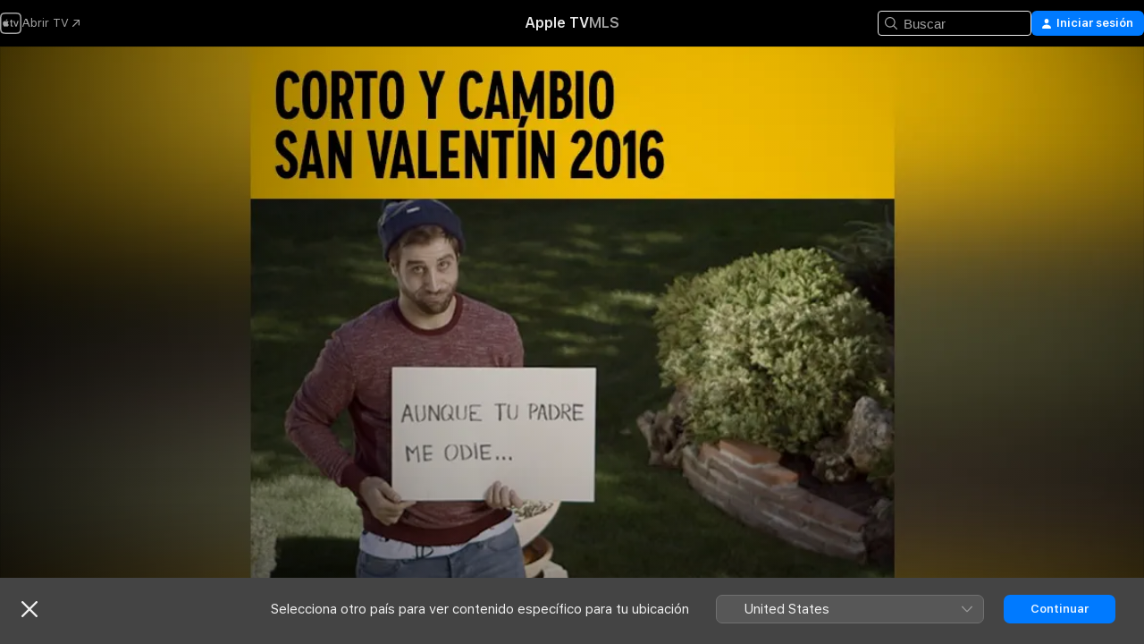

--- FILE ---
content_type: application/javascript
request_url: https://tv.apple.com/assets/translations~dfmTx6Af1p.js
body_size: 19031
content:
const e={"AMP.Shared.AX.Close":"Cerrar","AMP.Shared.AX.SignIn":"Iniciar sesión","AMP.Shared.AccountMenu.Help":"Ayuda","AMP.Shared.AccountMenu.Settings":"Ajustes","AMP.Shared.AccountMenu.SignOut":"Cerrar sesión","AMP.Shared.Add":"Añadir","AMP.Shared.AwayFromHomeBanner.AriaLabel":"Elige el banner de país o región","AMP.Shared.AwayFromHomeBanner.Heading":"Selecciona otro país para ver contenido específico para tu ubicación","AMP.Shared.ContentA.Comma.ContentB":"@@contentA@@, @@contentB@@","AMP.Shared.ContextualMenu.AddToLibrary":"Añadir a la biblioteca","AMP.Shared.ContextualMenu.DeleteFromLibrary":"Eliminar de la biblioteca","AMP.Shared.ContextualMenu.Favorite":"Favorito","AMP.Shared.ContextualMenu.HideLyricsPronunciation":"**AMP.Shared.ContextualMenu.HideLyricsPronunciation**","AMP.Shared.ContextualMenu.HideLyricsTranslations":"**AMP.Shared.ContextualMenu.HideLyricsTranslations**","AMP.Shared.ContextualMenu.PlayLast":"Reproducir al final","AMP.Shared.ContextualMenu.PlayNext":"Reproducir a continuación","AMP.Shared.ContextualMenu.Share":"Compartir","AMP.Shared.ContextualMenu.ShowLyricsPronunciation":"**AMP.Shared.ContextualMenu.ShowLyricsPronunciation**","AMP.Shared.ContextualMenu.ShowLyricsTranslations":"**AMP.Shared.ContextualMenu.ShowLyricsTranslations**","AMP.Shared.ContextualMenu.SuggestLess":"Recomendar menos","AMP.Shared.ContextualMenu.UndoSuggestLess":"Deshacer “Recomendar menos”","AMP.Shared.ContextualMenu.Unfavorite":"Deshacer favorito","AMP.Shared.ContextualSharing.CopyEmbedCode.Label":"Copiar el código de inserción","AMP.Shared.ContextualSharing.CopyEmbedCode.SuccessMessage":"Código de inserción copiado","AMP.Shared.ContextualSharing.CopyLink.Label":"Copiar el enlace","AMP.Shared.ContextualSharing.CopyLink.SuccessMessage":"Enlace copiado","AMP.Shared.ContextualSharing.Facebook":"Facebook","AMP.Shared.ContextualSharing.Twitter":"Twitter","AMP.Shared.Done":"Aceptar","AMP.Shared.DropdownMenu.Continue":"Continuar","AMP.Shared.Edit":"Editar","AMP.Shared.Error.ItemNotFound":"No hemos encontrado la página que buscabas.","AMP.Shared.Footer.AllRightsReserved":"Todos los derechos reservados.","AMP.Shared.Footer.Apple.Text":"Apple Inc.","AMP.Shared.Footer.Apple.URL":"https://www.apple.com/es","AMP.Shared.Footer.CookiePolicy.Text":"Aviso sobre cookies","AMP.Shared.Footer.CookiePolicy.URL":"https://www.apple.com/legal/privacy/es/cookies/","AMP.Shared.Footer.CopyrightYear":"Copyright © @@year@@","AMP.Shared.Footer.TermsOfUse.Text":"Términos del servicio de internet","AMP.Shared.Footer.TermsOfUse.URL":"https://www.apple.com/legal/internet-services/","AMP.Shared.JustAdded":"**AMP.Shared.JustAdded**","AMP.Shared.Library":"Biblioteca","AMP.Shared.LocaleSwitcher.AfricaMiddleEastIndia":"África, Oriente Medio e India","AMP.Shared.LocaleSwitcher.AsiaPacific":"Asia-Pacífico","AMP.Shared.LocaleSwitcher.Back":"Volver","AMP.Shared.LocaleSwitcher.Europe":"Europa","AMP.Shared.LocaleSwitcher.Heading":"Selecciona un país o una región","AMP.Shared.LocaleSwitcher.LatinAmericaCaribbean":"América Latina y el Caribe","AMP.Shared.LocaleSwitcher.SeeAll":"Ver todo","AMP.Shared.LocaleSwitcher.SwitchLanguage":"Esta página está disponible en @@language@@","AMP.Shared.LocaleSwitcher.USCanada":"Estados Unidos y Canadá","AMP.Shared.NextPage":"Siguiente página","AMP.Shared.PreviousPage":"Página anterior","AMP.Shared.SearchInput.Placeholder":"Buscar","AMP.Shared.SearchInput.Suggestions":"Sugerencias","AMP.Shared.Truncate.More":"más","ASE.Shared.JustAdded":"Añadido a la biblioteca","ATV.EpisodeWithNumber":"EPISODIO @@episodeNumber@@","Epic.Stage.Title.Featured.Content":"Contenido destacado","FUSE.AX.UI.Close.Navigation":"Cerrar navegación","FUSE.AX.UI.Open.Navigation":"Abrir navegación","FUSE.Common.ListDelimiter":" ·","FUSE.Error.AnErrorOccurred":"Ha ocurrido un error.","FUSE.Error.TryAgain":"Vuelve a intentarlo","FUSE.Explicit":"Contenido explícito","FUSE.ForYou.MyAccount":"Mi cuenta","FUSE.Loading":"Cargando...","FUSE.Pause":"Pausar","FUSE.Play":"Reproducir","FUSE.Search.Cancel":"Cancelar","FUSE.Search.In.Library":"Buscar en la Biblioteca","FUSE.Search.Showing.Results":"Mostrando resultados para “<mark>@@searchText@@</mark>”","FUSE.Sorts.Ascending":"Ascendente","FUSE.Sorts.Descending":"Descendente","MediaComponents.Common.Badge.Live":"EN DIRECTO","MediaComponents.Common.ListDelimiter":", ","MediaComponents.Explicit":"Contenido explícito","MediaComponents.Video.Preview":"VISTA PREVIA","TV.ADCopy":"Las audiodescripciones (AD) son una pista de narración que describe lo que está pasando en pantalla para dar información de contexto a las personas ciegas o con discapacidad visual.","TV.AboutShelf":"Acerca de","TV.Accessibility":"Accesibilidad","TV.Accessibility.Badges.PreviewItunesExtras":"Previsualizar iTunes Extras","TV.Additional":"Adicional","TV.Age":"edad: @@ageRating@@","TV.AgeRating":"@@ageRating@@+","TV.AlwaysOn":"Siempre activado","TV.AppleMusic.ChannelPage.ButtonLabel":"Abrir Apple Music","TV.Audio":"Audio","TV.AutoSubs.MutedAutoSubs.Note":"Los subtítulos están activados mientras el sonido está silenciado","TV.AutoSubs.SkipBackAutoSubs.Note":"Los subtítulos están activados durante @@duration@@ segundos","TV.Available":"Disponible","TV.AvailableOnChannel":"Disponible en @@channel@@","TV.AvailableToBuy":"Está disponible para comprar por @@price@@.","TV.AvailableToPreorder":"Está disponible para reservar por @@price@@.","TV.AvailableToRent":"Está disponible para alquilar por @@price@@.","TV.Average":"Promedio","TV.Banner.ComingSoon":"Estreno el @@date@@","TV.Banner.DescriptionNotAvailable":"Todavía no hay ninguna descripción disponible para este título.","TV.BlackedOut":"Este partido se está emitiendo en directo en @@channel@@, pero no está disponible en tu zona.","TV.BundlePurchase.Purchased":"Comprado","TV.Button.AccountSettings":"Ajustes de la cuenta","TV.Button.Add":"Añadir","TV.Button.AddToUpNext":"Añadir a “A continuación”","TV.Button.Added":"Añadido","TV.Button.BroadcastOptions":"Cambiar idioma","TV.Button.Browse":"Explorar","TV.Button.Buy":"Comprar","TV.Button.BuySeasons":"Comprar temporadas","TV.Button.BuySeasons.few":"Comprar temporadas","TV.Button.BuySeasons.many":"Comprar temporadas","TV.Button.BuySeasons.one":"Comprar temporada","TV.Button.BuySeasons.some":"Comprar temporadas","TV.Button.BuySeasons.zero":"Comprar temporadas","TV.Button.Cancel":"Cancelar","TV.Button.CatchUpToLive":"Ponerse al día","TV.Button.ChannelFree":"Disfrutar de @@channelName@@ gratis","TV.Button.Connect":"Conectar","TV.Button.Connect.Disclaimer":"Puede que se necesite una suscripción","TV.Button.Continue":"Continuar","TV.Button.Done":"Aceptar","TV.Button.Download":"Descargar","TV.Button.Explore":"Explorar @@channelName@@","TV.Button.ExploreChannel":"Explorar el canal","TV.Button.ExploreGeneric":"Explorar","TV.Button.FirstEpisode":"Primer episodio","TV.Button.Follow":"Seguir","TV.Button.Follow.Name":"Seguir a @@name@@","TV.Button.FollowTeam":"Seguir al equipo","TV.Button.Following":"Siguiendo","TV.Button.Following.Name":"Siguiendo a @@name@@","TV.Button.FreeMonths":"Disfrutar de @@count@@ meses gratis","TV.Button.FreeMonths.few":"Disfrutar de @@count@@ meses gratis","TV.Button.FreeMonths.many":"Disfrutar de @@count@@ meses gratis","TV.Button.FreeMonths.one":"Disfrutar de @@count@@ mes gratis","TV.Button.FreeMonths.some":"Disfrutar de @@count@@ meses gratis","TV.Button.FreeMonths.zero":"Disfrutar de @@count@@ meses gratis","TV.Button.FreeYears":"Disfrutar de @@count@@ años gratis","TV.Button.FreeYears.few":"Disfrutar de @@count@@ años gratis","TV.Button.FreeYears.many":"Disfrutar de @@count@@ años gratis","TV.Button.FreeYears.one":"Disfrutar de @@count@@ año gratis","TV.Button.FreeYears.some":"Disfrutar de @@count@@ años gratis","TV.Button.FreeYears.zero":"Disfrutar de @@count@@ años gratis","TV.Button.FullReplay":"Repetición completa","TV.Button.Game":"al partido","TV.Button.Get":"Obtener","TV.Button.GoToShow":"Ir a la serie","TV.Button.LearnAboutVisionPro":"Acerca de Apple Vision Pro","TV.Button.LearnMore":"Más información","TV.Button.MarkAllEpisodesAsWatched":"Marcar todos los episodios como vistos","TV.Button.MarkEpisodeAsWatched":"Marcar episodio como visto","TV.Button.MarkEventAsWatched":"Marcar partido como visto","TV.Button.MarkMovieAsWatched":"Marcar película como vista","TV.Button.Match":"Partido","TV.Button.MoreInfo":"Más información","TV.Button.NotNow":"Por ahora no","TV.Button.Open":"Abrir","TV.Button.OpenIn":"Abrir en","TV.Button.Play":"Reproducir","TV.Button.Play.Channel":"Reproducir en @@channelName@@","TV.Button.PlayAgain":"Reproducir otra vez","TV.Button.PlayEpisode":"Reproducir episodio","TV.Button.PlayEpisodeAbbreviated":"Reproducir E@@episodeNumber@@","TV.Button.PlayFirstEpisode":"Reproducir el primer episodio","TV.Button.PlayFreeEpisode":"Reproducir episodio gratis","TV.Button.PlayFreeLiveGame":"Ver partido en directo","TV.Button.PlayFreeMovie":"Reproducir película gratis","TV.Button.PlayFreePostGame":"Ver el partido gratis","TV.Button.PlaySeasonEpisode":"Reproducir T@@seasonNumber@@, E@@episodeNumber@@","TV.Button.PreOrder":"Reservar por @@buyPrice@@","TV.Button.RaceInThirty":"Carrera en 30","TV.Button.Recap":"Resumen","TV.Button.RedeemStudentOffer":"Canjear oferta para estudiantes","TV.Button.RemoveFromPlayHistory":"Eliminar de “Visto recientemente”","TV.Button.Rent":"Alquilar","TV.Button.RentAndWatchLater":"Alquilar y ver luego","TV.Button.RentAndWatchNow":"Alquilar y ver ahora","TV.Button.Resume":"Reanudar","TV.Button.Resume.FullReplay":"Reanudar repetición completa","TV.Button.Resume.RaceInThirty":"Reanudar ¨Carrera en 30¨","TV.Button.ResumeEpisode":"Reanudar episodio","TV.Button.ResumeGame":"Reanudar partido","TV.Button.ResumeMatch":"Reanudar partido","TV.Button.ResumeRecap":"Reanudar resumen","TV.Button.ResumeSeasonEpisode":"Reanudar T@@seasonNumber@@, E@@episodeNumber@@","TV.Button.SeeAll":"Ver todo","TV.Button.SignInOrCreateAccount":"Inicia sesión o crea una cuenta de Apple","TV.Button.SubscribeChannel":"Suscribirse a @@channelName@@","TV.Button.SubscribeChannelFree":"Probar @@channelName@@ gratis","TV.Button.SubscribeFree":"Pruébalo gratis","TV.Button.Unfollow":"Dejar de seguir","TV.Button.Unfollow.Name":"Dejar de seguir a @@name@@","TV.Button.UpNext.Add":"Añadir a “A continuación”","TV.Button.UpNext.InUpNext":"En “A continuación”","TV.Button.UpNext.Remove":"Eliminar de “A continuación”","TV.Button.UpsellSignIn":"¿Ya te has suscrito? Inicia sesión.","TV.Button.ViewDetails":"Ver detalles","TV.Button.Watch":"Ver","TV.Button.WatchFromBeginning":"Ver desde el principio","TV.Button.WatchFromBeginning.Feed":"Ver desde el principio (@@feed@@)","TV.Button.WatchGame":"Ver partido","TV.Button.WatchInMultiview":"Ver en multipantalla","TV.Button.WatchLive":"Ver en directo","TV.Button.WatchLive.Feed":"Ver en directo (@@feed@@)","TV.Button.WatchMatch":"Ver partido","TV.Button.WatchPreview":"Previsualizar","TV.Button.WatchRecap":"Ver resumen","TV.Button.WatchReplay":"Ver repetición","TV.Button.Watchlist.Add":"Añadir a “Mi lista”","TV.Button.Watchlist.InWatchlist":"En “Mi lista”","TV.Button.Watchlist.Remove":"Eliminar de “Mi lista”","TV.BuyCopy":"Esta película incluye acceso a iTunes Extras, para lo que es necesario disponer al menos de iOS 8, Apple TV 6.2 o Apple Music 11.3 en un ordenador con OS X 10.9.3 o Windows 7.","TV.BuyFor":"¿Quieres comprar @@itemName@@ por @@price@@?","TV.BuyForPrice":"Comprar por @@buyPrice@@","TV.BuyFrom":"Comprar desde @@buyPrice@@","TV.BuyOrRent":"Comprar o alquilar","TV.BuyOrRentForPrice":"@@buyPrice@@ o @@rentPrice@@","TV.CCCopy":"Los subtítulos opcionales (CC) son subtítulos en el idioma disponible que además proporcionan información que no pertenece al diálogo.","TV.ChannelAllShelf":"Prueba canales de Apple TV","TV.ChannelAvailableShelf":"Canales de Apple TV disponibles","TV.ChannelMyShelf":"Mis canales","TV.Coming":"Proximamente","TV.ComingDateShortMonthDay":"Disponible: @@date@@","TV.ComingDateShortMonthYear":"Disponible: @@date@@","TV.ComingIn":"PRÓXIMAMENTE","TV.ComingInMonth":"Disponible: @@date@@","TV.ComingMonth":"Disponible:","TV.ComingMonthDay":"Disponible:","TV.ComingMonthYear":"Disponible:","TV.ComingOn":"PRÓXIMAMENTE","TV.ComingOnDay":"Disponible: @@date@@\\r\\n","TV.ComingSoon":"Próximamente","TV.ComingThisDayOfWeek":"Disponible este @@date@@","TV.ComingThisFridayNextWeek":"Disponible este viernes","TV.ComingThisFridayThisWeek":"Disponible este viernes","TV.ComingThisMondayNextWeek":"Disponible este lunes","TV.ComingThisMondayThisWeek":"Disponible este lunes","TV.ComingThisSaturdayNextWeek":"Disponible este sábado","TV.ComingThisSaturdayThisWeek":"Disponible este sábado","TV.ComingThisSundayNextWeek":"Disponible este domingo","TV.ComingThisSundayThisWeek":"Disponible este domingo","TV.ComingThisThursdayNextWeek":"Disponible este jueves","TV.ComingThisThursdayThisWeek":"Disponible este jueves","TV.ComingThisTuesdayNextWeek":"Disponible este martes","TV.ComingThisTuesdayThisWeek":"Disponible este martes","TV.ComingThisWednesdayNextWeek":"Disponible este miércoles","TV.ComingThisWednesdayThisWeek":"Disponible este miércoles","TV.ComingYear":"Disponible:","TV.ComingYearAbbreviated":"Disponible: @@date@@","TV.Confirmation.Account":"Cuenta","TV.Confirmation.AudioLang1":"Audio: @@language@@","TV.Confirmation.AudioMore":"… y @@number@@ más","TV.Confirmation.ChooseVersionsHeader":"Elige una versión","TV.Confirmation.DisclaimerRental":"Tienes 30 días para empezar a ver la película y 48 horas para terminarla desde el momento en que comiences. Puedes descargar la película en un dispositivo y verla en streaming en otro.","TV.Confirmation.DisclaimerRentalExtras":"El alquiler de esta película no incluye iTunes Extras, ya que solo está disponible con las películas compradas con una calidad superior.","TV.Confirmation.DisclaimerSeasonMultiPass":"Este pase múltiple incluye el episodio más reciente (si está disponible) y los siguientes 15 episodios de esta serie.","TV.Confirmation.DisclaimerSeasonPass":"Este pase de temporada incluye todos los episodios actuales y futuros de esta temporada.","TV.Confirmation.RentDisclaimerRentalDays":"@@count@@ horas","TV.Confirmation.RentDisclaimerRentalDays.few":"@@count@@ horas","TV.Confirmation.RentDisclaimerRentalDays.many":"@@count@@ horas","TV.Confirmation.RentDisclaimerRentalDays.one":"@@count@@ hora","TV.Confirmation.RentDisclaimerRentalDays.some":"@@count@@ horas","TV.Confirmation.RentDisclaimerRentalDays.zero":"@@count@@ horas","TV.Confirmation.RentDisclaimerRentalHours":"@@count@@ horas","TV.Confirmation.RentDisclaimerRentalHours.few":"@@count@@ horas","TV.Confirmation.RentDisclaimerRentalHours.many":"@@count@@ horas","TV.Confirmation.RentDisclaimerRentalHours.one":"@@count@@ hora","TV.Confirmation.RentDisclaimerRentalHours.some":"@@count@@ horas","TV.Confirmation.RentDisclaimerRentalHours.zero":"@@count@@ horas","TV.Confirmation.SubtitlesLang1":"Subtítulos: @@language@@","TV.Confirmation.SubtitlesMore":"\\U2026 y @@number@@ más","TV.Confirmation.VersionsButton":"Otras versiones","TV.Dialog.PlaybackModeSelector.Subtitle":"¿Qué versión quieres reproducir?","TV.Dialog.PlaybackModeSelector.Title":"¿Cómo quieres verlo?","TV.Dialog.StartOver.FeedSelector.Title":"Idioma de la emisión","TV.Dialog.StartOver.SelectedFeed":"Idioma seleccionado: @@feed@@","TV.Dialog.StreamSelector.Title":"Elige un idioma","TV.Dialog.UpsellButton.SeeAllPlans":"Ver todos los planes","TV.Episode.Abbreviated":"E@@episodeNumber@@","TV.EpisodeBundle.EpisodeOrdinal":"@@ordinal@@. @@title@@","TV.Episodes":"Episodios","TV.Error.ContentUnavailable":"Este contenido ya no está disponible.","TV.Error.ErrorPageDescription":"Se ha producido un problema al cargar este contenido. Si persiste, comprueba tu conexión a internet.","TV.Error.ErrorPageTitle":"Contenido no disponible","TV.Error.Unexpected":"Se ha producido un error inesperado.","TV.Extras.Button.PlayAllVideos":"Reproducir todo","TV.Extras.Button.Slideshow":"Pase de diapositivas","TV.Extras.Dialog.Error.Description":"El artículo que has solicitado no está disponible.","TV.Extras.Dialog.Error.Title":"iTunes Extras","TV.Extras.PreviewNotice":"Mejora la experiencia\ncon la compra en HD","TV.ExtrasShelf.Title":"Extras","TV.FavoriteTeams.Description":"Actualiza los equipos que sigues.","TV.FavoriteTeams.Title":"Tus equipos favoritos","TV.Favorites.EmptyDesc":"Añade tus equipos favoritos para ver sus partidos en “A continuación”. También te avisaremos cuando estén a punto de jugar o si se acerca un partido.","TV.Favorites.Leagues":"Ligas","TV.Favorites.MyFavTeams":"Mis equipos favoritos","TV.Favorites.PickTeams":"Elige tus equipos favoritos","TV.Favorites.PickTeams.Description":"Te avisaremos cuando estén a punto de jugar para que no te lo pierdas.","TV.Favorites.Title":"Favoritos","TV.Formula1.Name":"Fórmula 1","TV.Fresh":"Fresh","TV.GameIsLive":"Este partido se está emitiendo ahora en directo","TV.Genre":"Género","TV.Get":"Obtener","TV.GroupActivities.CannotSharePlayErrorTitle":"No se puede utilizar SharePlay","TV.GroupActivities.NoAvailableSubscriptionErrorMessage":"Esta suscripción ya no está disponible a través de los canales de Apple TV.","TV.GroupActivities.NoAvailableTransactionErrorMessage":"Este título ya no se puede comprar ni alquilar.","TV.GroupActivities.UnknownErrorAction":"OK","TV.HighMotion":"Movimiento intenso","TV.Hours":"@@hr@@ h","TV.HoursMinutes":"@@hr@@ h @@min@@ min","TV.HowToWatch":"Opciones de visualización","TV.HowToWatch.Buy":"Comprar","TV.HowToWatch.BuyEpisode":"Comprar episodio","TV.HowToWatch.BuyFromPrice":"Desde @@price@@","TV.HowToWatch.BuyMultiSeasonPass":"Comprar pase para múltiples temporadas","TV.HowToWatch.BuyPrice":"Comprar por @@price@@","TV.HowToWatch.BuySeasonAllEpisodesNumber":"Comprar todos los episodios de la temporada @@seasonNumber@@","TV.HowToWatch.BuySeasonNumber":"Comprar temporada @@seasonNumber@@","TV.HowToWatch.BuySeasonPassNumber":"Comprar el pase de la temporada @@seasonNumber@@","TV.HowToWatch.BuySeasons":"Comprar temporadas","TV.HowToWatch.ChannelSubscription":"Suscripción al canal","TV.HowToWatch.CompleteSeason":"Temporada completa","TV.HowToWatch.CompleteSeasonNumber":"Temporada @@seasonNumber@@ completa","TV.HowToWatch.CompleteSeasonPassNumber":"Comprar el pase de la temporada @@seasonNumber@@","TV.HowToWatch.Get":"Obtener","TV.HowToWatch.GetApp":"Obtener la app @@appName@@","TV.HowToWatch.GetAppName":"Obtener @@appName@@","TV.HowToWatch.GetEpisode":"Obtener el episodio","TV.HowToWatch.LiveNow":"Ahora en directo","TV.HowToWatch.MultiSeasonPass":"Pase para múltiples temporadas","TV.HowToWatch.Open":"Abrir","TV.HowToWatch.OpenIn":"Abrir en","TV.HowToWatch.OpenInApp":"Abrir con la app @@appName@@","TV.HowToWatch.OpenInAppName":"Abrir en @@appName@@","TV.HowToWatch.OpenPunchoutChannel":"Abrir @@channelName@@","TV.HowToWatch.Play":"Reproducir","TV.HowToWatch.PreOrder":"Reservar","TV.HowToWatch.PreOrdered":"Reservado","TV.HowToWatch.Rent":"Alquilar","TV.HowToWatch.RentPrice":"Alquilar por @@price@@","TV.HowToWatch.ReplaysAvailableSoon":"Repeticiones disponibles próximamente","TV.HowToWatch.Resume":"Reanudar","TV.HowToWatch.SeasonAllEpisodesNumber":"Todos los episodios de la temporada @@seasonNumber@@","TV.HowToWatch.SeasonNumber":"Temporada @@seasonNumber@@","TV.HowToWatch.SeasonNumberRange":"Temporada @@seasonNumberRange@@","TV.HowToWatch.SeasonPassNumber":"Pase de la temporada @@seasonNumber@@","TV.HowToWatch.Seasons":"Temporadas","TV.HowToWatch.SeasonsNumberRange":"Temporadas @@seasonNumberRange@@","TV.HowToWatch.SubTitle.Purchased":"Comprado","TV.HowToWatch.SubTitle.Rent":"30 días para ver","TV.HowToWatch.SubTitle.Rented":"Alquilado/a","TV.HowToWatch.SubTitle.iTunesExtras":"Incluye iTunes Extras","TV.HowToWatch.SubscribeChannel":"Suscribirse a @@channelName@@","TV.HowToWatch.SubscribeChannelFree":"Probar @@channelName@@","TV.HowToWatch.SubscribeChannelPriceTitleDay":"@@price@@ al día","TV.HowToWatch.SubscribeChannelPriceTitleMonth":"@@price@@ al mes","TV.HowToWatch.SubscribeChannelPriceTitleYear":"@@price@@ al año","TV.HowToWatch.Subscribed":"Suscrito/a","TV.HowToWatch.SubscribedChannel":"Reproducir con @@channelName@@","TV.HowToWatch.SubscribedChannelPlay":"Reproducir","TV.HowToWatch.Update":"Actualizar","TV.HowToWatch.VersionsButtonText":"@@count@@ versiones","TV.HowToWatch.VersionsButtonText.few":"@@count@@ versiones","TV.HowToWatch.VersionsButtonText.many":"@@count@@ versiones","TV.HowToWatch.VersionsButtonText.one":"@@count@@ versión","TV.HowToWatch.VersionsButtonText.some":"@@count@@ versiones","TV.HowToWatch.VersionsButtonText.zero":"@@count@@ versiones","TV.HowToWatch.VersionsFocusText":"@@count@@ versiones","TV.HowToWatch.VersionsFocusText.few":"@@count@@ versiones","TV.HowToWatch.VersionsFocusText.many":"@@count@@ versiones","TV.HowToWatch.VersionsFocusText.one":"@@count@@ versión","TV.HowToWatch.VersionsFocusText.some":"@@count@@ versiones","TV.HowToWatch.VersionsFocusText.zero":"@@count@@ versiones","TV.HowToWatch.WatchMovie":"Ver película","TV.Hud.AddedFreeDays":"Se han añadido @@count@@ días gratis","TV.Hud.AddedFreeDays.few":"Se han añadido @@count@@ días gratis","TV.Hud.AddedFreeDays.many":"Se han añadido @@count@@ días gratis","TV.Hud.AddedFreeDays.one":"Se ha añadido @@count@@ día gratis","TV.Hud.AddedFreeDays.some":"Se han añadido @@count@@ días gratis","TV.Hud.AddedFreeDays.zero":"Se han añadido @@count@@ días gratis","TV.Hud.AddedFreeMonths":"Se han añadido @@count@@ meses gratis","TV.Hud.AddedFreeMonths.few":"Se han añadido @@count@@ meses gratis","TV.Hud.AddedFreeMonths.many":"Se han añadido @@count@@ meses gratis","TV.Hud.AddedFreeMonths.one":"Se ha añadido @@count@@ mes gratis","TV.Hud.AddedFreeMonths.some":"Se han añadido @@count@@ meses gratis","TV.Hud.AddedFreeMonths.zero":"Se han añadido @@count@@ meses gratis","TV.Hud.AddedFreeYears":"Se han añadido @@count@@ años gratis","TV.Hud.AddedFreeYears.few":"Se han añadido @@count@@ años gratis","TV.Hud.AddedFreeYears.many":"Se han añadido @@count@@ años gratis","TV.Hud.AddedFreeYears.one":"Se ha añadido @@count@@ año gratis","TV.Hud.AddedFreeYears.some":"Se han añadido @@count@@ años gratis","TV.Hud.AddedFreeYears.zero":"Se han añadido @@count@@ años gratis","TV.Hud.KeepWatchingChannel":"Seguir viendo @@channelName@@","TV.Hud.StartWatching":"Ya puedes empezar a ver el contenido.","TV.Hud.Subscribed.Generic":"Suscrito/a","TV.Hud.SubscribedToChannel":"Estás suscrito a @@channelName@@","TV.Hud.TitleAppleTVPlusOfferRedeemed":"Ahora ya tienes Apple TV","TV.Hud.TitleAppleTVPlusOfferRedeemed_tvOS":"Se ha añadido Apple TV","TV.Immersive":"Envolvente","TV.InTheatersNow":"Ya en cines","TV.ItunesExtras":"iTunes Extras","TV.Languages":"Idiomas","TV.LinkFailureDescription":"Se han producido errores al abrir este enlace. Espera un momento e inténtalo de nuevo.","TV.LinkFailureTitle":"No se ha podido abrir el enlace","TV.LinkSoftwareUpdateDescription":"Para visitar esta página en Apple TV, tienes que actualizar a la versión más reciente de iOS.","TV.LinkSoftwareUpdateTitle":"Es necesario actualizar la versión de iOS","TV.LocalNotifications.AppInstallComplete.Body":"Toca para reproducir @@contentName@@.","TV.LocalNotifications.AppInstallComplete.Title":"@@appName@@ está lista","TV.LocalNotificationsAlert.Body":"Obtén alertas relevantes. Puedes gestionarlo en Ajustes.","TV.LocalNotificationsAlert.Title":"Notificación de TV","TV.Location.SettingsPrompt.ButtonTitle.Sports":"Permitir","TV.Location.SettingsPrompt.CancelTitle.Sports":"No permitir","TV.Location.SettingsPrompt.Message.Sports":"Activa los servicios de ubicación para la app TV en Ajustes con el objetivo de determinar qué partidos tienes a tu disposición, así como para recibir anuncios pertinentes.","TV.Location.SettingsPrompt.Title.Sports":"Ubicación necesaria","TV.LocationBlackedOut":"Contenido restringido por ubicación","TV.MediaShowcase.BonusGenre":"Contenido extra","TV.MediaShowcase.ExtraGenre":"Extra","TV.MediaShowcase.GotoChannel":"Ir al canal","TV.MediaShowcase.GotoEpisode":"Ir al episodio","TV.MediaShowcase.GotoGame":"Ir al partido","TV.MediaShowcase.GotoMatch":"Ir al partido","TV.MediaShowcase.GotoMovie":"Ir a la película","TV.MediaShowcase.GotoShow":"Ir a la serie","TV.MediaShowcase.InterviewGenre":"Entrevista","TV.MediaShowcase.ItemTypeEpisode":"Episodio","TV.MediaShowcase.ItemTypeMovie":"Película","TV.MediaShowcase.ItemTypeShow":"Serie","TV.MediaShowcase.KeyPlaysGenre":"Momento clave","TV.MediaShowcase.LongPressDisclaimer":"Mantén pulsado para ver las opciones","TV.MediaShowcase.MoreInfo":"Más información","TV.MediaShowcase.NotableMomentGenre":"Momento destacado","TV.MediaShowcase.OpenTV":"**TV.MediaShowcase.OpenTV**","TV.MediaShowcase.Options":"Opciones","TV.MediaShowcase.PlayTrailer":"Ver el tráiler","TV.MediaShowcase.PressConferenceGenre":"Rueda de prensa","TV.MediaShowcase.PreviewGenre":"Previsualizar","TV.MediaShowcase.PromotionalGenre":"Promocional","TV.Minutes":"@@min@@ min","TV.Movie":"Película","TV.MovieBundle.Buy":"Comprar por @@price@@","TV.MovieBundle.ShelfTitle":"Se incluye en estas colecciones","TV.Notification.TeamAdded":"Equipo añadido: @@teamName@@","TV.Notification.TeamRemoved":"Equipo eliminado: @@teamName@@","TV.OfferSheet.Buy.HeaderTitle":"Comprar @@contentTitle@@","TV.OfferSheet.Punchout.HeaderTitle":"Ver @@contentTitle@@","TV.OfferSheet.Show.BuyEpisode":"Comprar episodio","TV.OfferSheet.Show.BuySeason":"Comprar temporada","TV.OfferSheet.Versions.HeaderTitle":"Versiones","TV.OtherGames":"Otros partidos","TV.Person.Born":"Fecha de nacimiento: @@date@@","TV.Person.SnapshotUrlText":"@@title@@ en Apple","TV.Play":"Reproducir","TV.Playback.Duration.Hours":"@@hr@@ h","TV.Playback.Duration.HoursMinutes":"@@hr@@ h @@min@@ min","TV.Playback.Duration.Minutes":"@@min@@ min","TV.Playback.Watching":"Viendo","TV.Popover.Sharing.Episode":"Compartir episodio\\U2026","TV.Popover.Sharing.Generic":"Compartir\\U2026","TV.Popover.Sharing.Movie":"Compartir película\\U2026","TV.Popover.Sharing.Show":"Compartir serie\\U2026","TV.Popover.Sharing.Sport":"Compartir\\U2026","TV.PostPlay.SubscribeToKeepWatching":"Suscríbete para seguir viendo","TV.PreOrderCopy":"Reservar “@@itemName@@”","TV.PreOrderFor":"¿Quieres hacer la reserva de @@itemName@@ por @@price@@?","TV.Preview":"Previsualizar","TV.Primary":"Principal","TV.Punchout":"Abrir en...","TV.Rated":"Valoración","TV.ReaderMode.Description.Authenticated.Channel.3PTV":"No se permiten las compras dentro de la app en este dispositivo. Puedes suscribirte a @@channel@@ desde la app Apple TV en el iPhone, el iPad y otros dispositivos de streaming.","TV.ReaderMode.Description.Authenticated.MLS":"Puedes suscribirte a MLS Season Pass en tv.apple.com/mls.","TV.ReaderMode.Description.Authenticated.MLS.3PTV":"No se permiten las compras dentro de la app en este dispositivo. Puedes suscribirte desde la app Apple TV en el iPhone, el iPad y otros dispositivos de streaming. O bien, suscríbete a MLS en tv.apple.com/offer/mls.","TV.ReaderMode.Description.Authenticated.PurchasesAndRentals.3PTV":"No se permiten las compras dentro de la app en este dispositivo. Para ver el contenido aquí, es necesario que hayas comprado o alquilado esta película o episodio desde un dispositivo Apple.","TV.ReaderMode.Description.Authenticated.TVPlus":"Puedes suscribirte a Apple TV en tv.apple.com.","TV.ReaderMode.Description.Authenticated.TVPlus.3PTV":"No se permiten las compras dentro de la app en este dispositivo. Para ver el contenido aquí, es necesario que te hayas suscrito a Apple TV desde un dispositivo Apple.","TV.ReaderMode.Description.Unauthenticated.Channel.3PTV":"Si ya te has suscrito a @@channel@@, inicia sesión. Puedes suscribirte desde la app Apple TV en el iPhone, el iPad y otros dispositivos de streaming.","TV.ReaderMode.Description.Unauthenticated.MLS":"Puedes suscribirte a MLS Season Pass en tv.apple.com/mls.","TV.ReaderMode.Description.Unauthenticated.MLS.3PTV":"Si ya tienes una suscripción, inicia sesión. Puedes suscribirte desde la app Apple TV en el iPhone, el iPad y otros dispositivos de streaming. O bien, suscríbete a Apple TV en tv.apple.com/offer/mls.","TV.ReaderMode.Description.Unauthenticated.PurchasesAndRentals.3PTV":"No se permiten las compras dentro de la app en este dispositivo, pero puedes ver el contenido comprado o alquilado con tu cuenta de Apple. Inicia sesión para acceder.","TV.ReaderMode.Description.Unauthenticated.TVPlus":"Puedes suscribirte a Apple TV en tv.apple.com.","TV.ReaderMode.Description.Unauthenticated.TVPlus.3PTV":"No se permiten las compras dentro de la app en este dispositivo, pero puedes ver el contenido de Apple TV si ya te has suscrito con tu cuenta de Apple. Inicia sesión para acceder.","TV.Released":"Estreno","TV.RentFor":"¿Quieres alquilar @@itemName@@ por @@price@@?","TV.RentForPrice":"Alquilar por @@rentPrice@@","TV.Rental.FutureDate":"Disponible para alquilar el @@date@@","TV.Reviews":"Reseñas","TV.Role.Actor":"Reparto","TV.Role.Advisor":"Asesor","TV.Role.Anchor":"Locutor","TV.Role.As":"Como @@character@@","TV.Role.Cast":"Reparto","TV.Role.Creator":"Creación","TV.Role.Director":"Dirección","TV.Role.Guest":"Invitado","TV.Role.GuestStar":"Estrella invitada","TV.Role.Host":"Presentador/a","TV.Role.Music":"Música","TV.Role.Narrator":"Narración","TV.Role.Other":"Otro","TV.Role.Performer":"Intérprete","TV.Role.Producer":"Producción","TV.Role.Self":"Sí mismo/a","TV.Role.Starring":"Reparto","TV.Role.Voice":"Voz","TV.Role.Writer":"Guion","TV.Rotten":"Rotten","TV.RottenTomatoesPercent":"@@percent@@ %","TV.Runtime":"Duración","TV.SDHCopy":"Los subtítulos para personas sordas y con discapacidad auditiva (SHD) son subtítulos en el idioma original con información auditiva adicional que no pertenece al diálogo.","TV.Scores.Baseball.Bottom.Inning.Glyph":"▼ @@inning@@","TV.Scores.Baseball.Delayed.Inning":"@@inning@@ con retraso","TV.Scores.Baseball.Postponed":"Aplazado","TV.Scores.Baseball.Top.Inning.Glyph":"▲ @@inning@@","TV.Scores.End":"Final","TV.Scores.End.iOS":"@@ordinal@@@@separator@@Final","TV.Scores.EndOfHalf.First":"Final de la primera parte","TV.Scores.EndOfHalf.Second":"Final de la segunda parte","TV.Scores.EndOfPeriod.First":"Final del primer periodo","TV.Scores.EndOfPeriod.Fourth":"Final del cuarto periodo","TV.Scores.EndOfPeriod.Second":"Final del segundo periodo","TV.Scores.EndOfPeriod.Third":"Final del tercer periodo","TV.Scores.EndOfQuarter.First":"Final del primer cuarto","TV.Scores.EndOfQuarter.Fourth":"Final del último cuarto","TV.Scores.EndOfQuarter.Second":"Final del segundo cuarto","TV.Scores.EndOfQuarter.Third":"Final del tercer cuarto","TV.Scores.ExtraTime":"Tiempo añadido","TV.Scores.ExtraTime.Clock":"@@time@@ de tiempo añadido","TV.Scores.ExtraTime.Short":"Tiempo añadido","TV.Scores.Final":"Final","TV.Scores.FinalScore":"Resultado final","TV.Scores.FinalScoreFrom":"Resultado final a las @@time@@","TV.Scores.FinalScoreFrom.One":"Resultado final a las @@time@@","TV.Scores.Fulltime":"Tiempo completo","TV.Scores.Fulltime.Short":"Tiempo completo","TV.Scores.Halftime":"Descanso","TV.Scores.Halftime.Short":"Descanso","TV.Scores.Ordinal.Alternate.Baseball.Eighteenth":"18.ª","TV.Scores.Ordinal.Alternate.Baseball.Eighth":"8.ª","TV.Scores.Ordinal.Alternate.Baseball.Eleventh":"11.ª","TV.Scores.Ordinal.Alternate.Baseball.Fifteenth":"15.ª","TV.Scores.Ordinal.Alternate.Baseball.Fifth":"5.ª","TV.Scores.Ordinal.Alternate.Baseball.First":"1.ª","TV.Scores.Ordinal.Alternate.Baseball.Fourteenth":"14.ª","TV.Scores.Ordinal.Alternate.Baseball.Fourth":"4.ª","TV.Scores.Ordinal.Alternate.Baseball.Nineteenth":"19.ª","TV.Scores.Ordinal.Alternate.Baseball.Ninth":"9.ª","TV.Scores.Ordinal.Alternate.Baseball.Second":"2.ª","TV.Scores.Ordinal.Alternate.Baseball.Seventeenth":"17.ª","TV.Scores.Ordinal.Alternate.Baseball.Seventh":"7.ª","TV.Scores.Ordinal.Alternate.Baseball.Sixteenth":"16.ª","TV.Scores.Ordinal.Alternate.Baseball.Sixth":"6.ª","TV.Scores.Ordinal.Alternate.Baseball.Tenth":"10.ª","TV.Scores.Ordinal.Alternate.Baseball.Third":"3.ª","TV.Scores.Ordinal.Alternate.Baseball.Thirtienth":"13.ª","TV.Scores.Ordinal.Alternate.Baseball.Thirtieth":"30.ª","TV.Scores.Ordinal.Alternate.Baseball.Twelfth":"12.ª","TV.Scores.Ordinal.Alternate.Baseball.Twentieth":"20.ª","TV.Scores.Ordinal.Alternate.Baseball.Twenty-Eighth":"28.ª","TV.Scores.Ordinal.Alternate.Baseball.Twenty-Fifth":"25.ª","TV.Scores.Ordinal.Alternate.Baseball.Twenty-First":"21.ª","TV.Scores.Ordinal.Alternate.Baseball.Twenty-Fourth":"24.ª","TV.Scores.Ordinal.Alternate.Baseball.Twenty-Ninth":"29.ª","TV.Scores.Ordinal.Alternate.Baseball.Twenty-Second":"22.ª","TV.Scores.Ordinal.Alternate.Baseball.Twenty-Seventh":"27.ª","TV.Scores.Ordinal.Alternate.Baseball.Twenty-Sixth":"26.ª","TV.Scores.Ordinal.Alternate.Baseball.Twenty-Third":"23.ª","TV.Scores.Ordinal.Eighteenth":"18.ª","TV.Scores.Ordinal.Eighth":"8.ª","TV.Scores.Ordinal.Eleventh":"11.ª","TV.Scores.Ordinal.Fifteenth":"15.ª","TV.Scores.Ordinal.Fifth":"5.ª","TV.Scores.Ordinal.First":"1.ª","TV.Scores.Ordinal.Fourteenth":"14.ª","TV.Scores.Ordinal.Fourth":"4.ª","TV.Scores.Ordinal.Nineteenth":"19.ª","TV.Scores.Ordinal.Ninth":"9.ª","TV.Scores.Ordinal.Second":"2.ª","TV.Scores.Ordinal.Seventeenth":"17.ª","TV.Scores.Ordinal.Seventh":"7.ª","TV.Scores.Ordinal.Sixteenth":"16.ª","TV.Scores.Ordinal.Sixth":"6.ª","TV.Scores.Ordinal.Tenth":"10.ª","TV.Scores.Ordinal.Third":"3.ª","TV.Scores.Ordinal.Thirtienth":"13.ª","TV.Scores.Ordinal.Thirtieth":"30.ª","TV.Scores.Ordinal.Twelfth":"12.ª","TV.Scores.Ordinal.Twentieth":"20.ª","TV.Scores.Ordinal.Twenty-Eighth":"28.ª","TV.Scores.Ordinal.Twenty-Fifth":"25.ª","TV.Scores.Ordinal.Twenty-First":"21.ª","TV.Scores.Ordinal.Twenty-Fourth":"24.ª","TV.Scores.Ordinal.Twenty-Ninth":"29.ª","TV.Scores.Ordinal.Twenty-Second":"22.ª","TV.Scores.Ordinal.Twenty-Seventh":"27.ª","TV.Scores.Ordinal.Twenty-Sixth":"26.ª","TV.Scores.Ordinal.Twenty-Third":"23.ª","TV.Scores.Overtime":"Prórroga","TV.Scores.Overtime.Clock":"@@time@@ de prórroga","TV.Scores.Overtime.Short":"Prórroga","TV.Scores.Overtime.Short.Fifth":"5.ª de la prórroga","TV.Scores.Overtime.Short.First":"1.ª de la prórroga","TV.Scores.Overtime.Short.Fourth":"4.ª de la prórroga","TV.Scores.Overtime.Short.Second":"2.ª de la prórroga","TV.Scores.Overtime.Short.Seventh":"7.ª de la prórroga","TV.Scores.Overtime.Short.Sixth":"6.ª de la prórroga","TV.Scores.Overtime.Short.Third":"3.ª de la prórroga","TV.Scores.Penalties.Navigation":"PENALTIS","TV.Scores.Shootout":"Penaltis","TV.Scores.Shootout.PENS":"PENALTIS @@score@@","TV.Scores.Shootout.Pens":"Penaltis @@score@@","TV.Scores.TimeInHalf.First":"@@time@@ de la primera parte","TV.Scores.TimeInHalf.Second":"@@time@@ de la segunda parte","TV.Scores.TimeInPeriod.First":"@@time@@ del primer periodo","TV.Scores.TimeInPeriod.Fourth":"@@time@@ del cuarto periodo","TV.Scores.TimeInPeriod.Second":"@@time@@ del segundo periodo","TV.Scores.TimeInPeriod.Third":"@@time@@ del tercer periodo","TV.Scores.TimeInQuarter.First":"@@time@@ del primer cuarto","TV.Scores.TimeInQuarter.Fourth":"@@time@@ del último cuarto","TV.Scores.TimeInQuarter.Second":"@@time@@ del segundo cuarto","TV.Scores.TimeInQuarter.Third":"@@time@@ del tercer cuarto","TV.Search":"Buscar","TV.Search.NoResultsFound":"No hemos obtenido ningún resultado para “@@itemName@@”. Haz otra búsqueda.","TV.SeasonEpisode.Abbreviated":"T@@seasonNumber@@, E@@episodeNumber@@","TV.SeasonEpisodeEpisodeTitle.AbbreviatedWithSeparator":"T@@seasonNumber@@, E@@episodeNumber@@ @@separator@@ @@episodeTitle@@","TV.SeasonEpisodeNumbers":"Temporada @@seasonNumber@@, episodio @@episodeNumber@@","TV.SeasonEpisodeNumbersAndShowName":"@@showName@@ - T@@seasonNumber@@, E@@episodeNumber@@","TV.SeasonNumberAndShowName":"T@@seasonNumber@@, @@showName@@","TV.SeasonTitle.Abbreviated":"Temporada @@seasonNumber@@","TV.SeasonTitleEpisodeEpisodeTitle.AbbreviatedWithSeparator":"@@seasonTitle@@ E@@episodeNumber@@ @@separator@@ @@episodeTitle@@","TV.SeasonsCount":"@@count@@ temporadas","TV.SeasonsCount.few":"@@count@@ temporadas","TV.SeasonsCount.many":"@@count@@ temporadas","TV.SeasonsCount.one":"@@count@@ temporada","TV.SeasonsCount.some":"@@count@@ temporadas","TV.SeasonsCount.zero":"@@count@@ temporadas","TV.Separator":",","TV.Sports":"Deportes","TV.Sports.Away":"Visitante","TV.Sports.Badge.ReAir":"EN DIFERIDO","TV.Sports.Home":"Local","TV.Sports.WatchLive.TeamDisplayName":"@@teamName@@ (@@homeOrAway@@)","TV.StoreDemo.PlaybackAlertDescription":"Este contenido de @@channel@@ no está disponible en la tienda. Puedes verlo en tu dispositivo personal con la app Apple TV.","TV.StoreDemo.PlaybackAlertTitle":"Ya disponible en @@channel@@","TV.StoreDemo.PurchaseAlertDescription":"No puedes hacer compras en este dispositivo de la tienda.","TV.StoreDemo.PurchaseAlertTitle":"Compras restringidas","TV.Studio":"Estudio","TV.SubDisclaimerDaysFreeMonthPrice":"@@duration@@ días gratis, luego @@price@@ al mes","TV.SubDisclaimerDaysFreeMonthPrice.few":"@@duration@@ días gratis, luego @@price@@ al mes","TV.SubDisclaimerDaysFreeMonthPrice.many":"@@duration@@ días gratis, luego @@price@@ al mes","TV.SubDisclaimerDaysFreeMonthPrice.one":"@@duration@@ día gratis, luego @@price@@ al mes","TV.SubDisclaimerDaysFreeMonthPrice.some":"@@duration@@ días gratis, luego @@price@@ al mes","TV.SubDisclaimerDaysFreeMonthPrice.zero":"@@duration@@ días gratis, luego @@price@@ al mes","TV.SubDisclaimerDaysFreeThenMonthPriceOrAnnual":"@@duration@@ días gratis, luego @@price@@ al mes o el precio del plan anual","TV.SubDisclaimerDaysFreeThenMonthPriceOrAnnual.few":"@@duration@@ días gratis, luego @@price@@ al mes o el precio del plan anual","TV.SubDisclaimerDaysFreeThenMonthPriceOrAnnual.many":"@@duration@@ días gratis, luego @@price@@ al mes o el precio del plan anual","TV.SubDisclaimerDaysFreeThenMonthPriceOrAnnual.one":"@@duration@@ día gratis, luego @@price@@ al mes o el precio del plan anual","TV.SubDisclaimerDaysFreeThenMonthPriceOrAnnual.some":"@@duration@@ días gratis, luego @@price@@ al mes o el precio del plan anual","TV.SubDisclaimerDaysFreeThenMonthPriceOrAnnual.zero":"@@duration@@ días gratis, luego @@price@@ al mes o el precio del plan anual","TV.SubDisclaimerDaysFreeYearPrice":"@@duration@@ días gratis, luego @@price@@ al año","TV.SubDisclaimerDaysFreeYearPrice.few":"@@duration@@ días gratis, luego @@price@@ al año","TV.SubDisclaimerDaysFreeYearPrice.many":"@@duration@@ días gratis, luego @@price@@ al año","TV.SubDisclaimerDaysFreeYearPrice.one":"@@duration@@ día gratis, luego @@price@@ al año","TV.SubDisclaimerDaysFreeYearPrice.some":"@@duration@@ días gratis, luego @@price@@ al año","TV.SubDisclaimerDaysFreeYearPrice.zero":"@@duration@@ días gratis, luego @@price@@ al año","TV.SubDisclaimerMonthsFreeMonthPrice":"@@duration@@ mes gratis, luego @@price@@ al mes.","TV.SubDisclaimerMonthsFreeMonthPrice.few":"@@duration@@ meses gratis, luego @@price@@ al mes","TV.SubDisclaimerMonthsFreeMonthPrice.many":"@@duration@@ meses gratis, luego @@price@@ al mes","TV.SubDisclaimerMonthsFreeMonthPrice.one":"@@duration@@ mes gratis, luego @@price@@ al mes.","TV.SubDisclaimerMonthsFreeMonthPrice.some":"@@duration@@ meses gratis, luego @@price@@ al mes","TV.SubDisclaimerMonthsFreeMonthPrice.zero":"@@duration@@ meses gratis, luego @@price@@ al mes","TV.SubDisclaimerMonthsFreeThenMonthPriceOrAnnual":"@@duration@@ meses gratis, luego @@price@@ al mes o el precio del plan anual","TV.SubDisclaimerMonthsFreeThenMonthPriceOrAnnual.few":"@@duration@@ meses gratis, luego @@price@@ al mes o el precio del plan anual","TV.SubDisclaimerMonthsFreeThenMonthPriceOrAnnual.many":"@@duration@@ meses gratis, luego @@price@@ al mes o el precio del plan anual","TV.SubDisclaimerMonthsFreeThenMonthPriceOrAnnual.one":"@@duration@@ mes gratis, luego @@price@@ al mes o el precio del plan anual","TV.SubDisclaimerMonthsFreeThenMonthPriceOrAnnual.some":"@@duration@@ meses gratis, luego @@price@@ al mes o el precio del plan anual","TV.SubDisclaimerMonthsFreeThenMonthPriceOrAnnual.zero":"@@duration@@ meses gratis, luego @@price@@ al mes o el precio del plan anual","TV.SubDisclaimerMonthsFreeYearPrice":"@@duration@@ meses gratis, luego @@price@@ al año","TV.SubDisclaimerMonthsFreeYearPrice.few":"@@duration@@ meses gratis, luego @@price@@ al año","TV.SubDisclaimerMonthsFreeYearPrice.many":"@@duration@@ meses gratis, luego @@price@@ al año","TV.SubDisclaimerMonthsFreeYearPrice.one":"@@duration@@ mes gratis, luego @@price@@ al año","TV.SubDisclaimerMonthsFreeYearPrice.some":"@@duration@@ meses gratis, luego @@price@@ al año","TV.SubDisclaimerMonthsFreeYearPrice.zero":"@@duration@@ meses gratis, luego @@price@@ al año","TV.SubDisclaimerResumesAfterDaysFree":"La facturación se reanudará después de @@count@@ días gratis.","TV.SubDisclaimerResumesAfterDaysFree.few":"@@count@@ días","TV.SubDisclaimerResumesAfterDaysFree.many":"@@count@@ días","TV.SubDisclaimerResumesAfterDaysFree.one":"La facturación se reanudará después de @@count@@ día gratis.","TV.SubDisclaimerResumesAfterDaysFree.some":"@@count@@ días","TV.SubDisclaimerResumesAfterDaysFree.zero":"@@count@@ días","TV.SubDisclaimerResumesAfterMonthsFree":"La facturación se reanudará después de @@count@@ meses gratis.","TV.SubDisclaimerResumesAfterMonthsFree.few":"@@count@@ meses","TV.SubDisclaimerResumesAfterMonthsFree.many":"@@count@@ meses","TV.SubDisclaimerResumesAfterMonthsFree.one":"La facturación se reanudará después de @@count@@ mes gratis.","TV.SubDisclaimerResumesAfterMonthsFree.some":"@@count@@ meses","TV.SubDisclaimerResumesAfterMonthsFree.zero":"@@count@@ meses","TV.SubDisclaimerUnverifiedAutoRenewsMonthPrice":"Cuando el estudiante no esté verificado, se renovará por @@price@@ al mes.","TV.SubDisclaimerUnverifiedAutoRenewsYearPrice":"Cuando el estudiante no esté verificado, se renovará por @@price@@ al año.","TV.Subscribe":"Suscribirse","TV.SubscribeNow":"Suscribirse ahora","TV.SubscribeToWatch":"Suscribirse para reproducir","TV.Subtitles":"Subtítulos","TV.TVShow":"Serie","TV.TextBadge.Live":"En directo","TV.ThisDayOfWeek":"Este @@date@@","TV.ThisFridayNextWeek":"Este viernes","TV.ThisFridayThisWeek":"Este viernes","TV.ThisMondayNextWeek":"Este lunes","TV.ThisMondayThisWeek":"Este lunes","TV.ThisSaturdayNextWeek":"Este sábado","TV.ThisSaturdayThisWeek":"Este sábado","TV.ThisSundayNextWeek":"Este domingo","TV.ThisSundayThisWeek":"Este domingo","TV.ThisThursdayNextWeek":"Este jueves","TV.ThisThursdayThisWeek":"Este jueves","TV.ThisTuesdayNextWeek":"Este martes","TV.ThisTuesdayThisWeek":"Este martes","TV.ThisWednesdayNextWeek":"Este miércoles","TV.ThisWednesdayThisWeek":"Este miércoles","TV.Time.Day":"El @@day@@ a las @@time@@","TV.Time.Day.On":"El @@day@@ a las @@time@@ en @@channel@@","TV.Time.Hr":"@@count@@ h","TV.Time.Hr.few":"@@count@@ h","TV.Time.Hr.many":"@@count@@ h","TV.Time.Hr.one":"@@count@@ h","TV.Time.Hr.some":"@@count@@ h","TV.Time.Hr.zero":"@@count@@ h","TV.Time.Minute":"@@count@@ min","TV.Time.Minute.few":"@@count@@ min","TV.Time.Minute.many":"@@count@@ min","TV.Time.Minute.one":"@@count@@ min","TV.Time.Minute.some":"@@count@@ min","TV.Time.Minute.zero":"@@count@@ min","TV.Time.Today":"Hoy a las @@time@@","TV.Time.Today.On":"Hoy a las @@time@@ en @@channel@@","TV.Time.Tomorrow":"Mañana a las @@time@@","TV.Time.Tomorrow.On":"Mañana a las @@time@@ en @@channel@@","TV.TimeRemaining.Hours":"Tiempo restante: @@hr@@ h","TV.TimeRemaining.HoursMinutes":"Tiempo restante: @@hr@@ h @@min@@ min","TV.TimeRemaining.Minutes":"Tiempo restante: @@min@@ min","TV.Tomatometer":"Tomatometer","TV.UpNext.Upcoming":"Próximo","TV.UpgradeToWatch":"Ampliar plan para ver","TV.VersionPickerModal.LocaleSelectorHeading":"Idioma de la emisión","TV.WatchItOn":"Ver en @@channel@@","TV.WatchItOnLive":"Ver en directo en @@channel@@","TV.WatchOnAppleTV":"Ver en Apple TV","TV.YearGenre.WithSeparator":"@@year@@ @@separator@@ @@genre@@","TV.Yesterday":"Ayer","UMC.MLS.teamname.AtlantaUnited":"Atlanta United","UMC.MLS.teamname.AustinFC":"Austin FC","UMC.MLS.teamname.CFMontreal":"CF Montreal","UMC.MLS.teamname.CharlotteFC":"Charlotte FC","UMC.MLS.teamname.ChicagoFireFC":"Chicago Fire FC","UMC.MLS.teamname.ColoradoRapids":"Colorado Rapids","UMC.MLS.teamname.ColumbusCrew":"Columbus Crew","UMC.MLS.teamname.DCUnited":"D.C. United","UMC.MLS.teamname.FCCincinnati":"FC Cincinnati","UMC.MLS.teamname.FCDallas":"FC Dallas","UMC.MLS.teamname.HoustonDynamoFC":"Houston Dynamo FC","UMC.MLS.teamname.InterMiamiCF":"Inter Miami CF","UMC.MLS.teamname.LAGalaxy":"LA Galaxy","UMC.MLS.teamname.LosAngelesFootballClub":"Los Angeles Football Club","UMC.MLS.teamname.MinnesotaUnited":"Minnesota United","UMC.MLS.teamname.NashvilleSC":"Nashville SC","UMC.MLS.teamname.NewEnglandRevolution":"New England Revolution","UMC.MLS.teamname.NewYorkCityFootballClub":"New York City Football Club","UMC.MLS.teamname.NewYorkRedBulls":"New York Red Bulls","UMC.MLS.teamname.OrlandoCity":"Orlando City","UMC.MLS.teamname.PhiladelphiaUnion":"Philadelphia Union","UMC.MLS.teamname.PortlandTimbers":"Portland Timbers","UMC.MLS.teamname.RealSaltLake":"Real Salt Lake","UMC.MLS.teamname.SanJoseEarthquakes":"San Jose Earthquakes","UMC.MLS.teamname.SeattleSoundersFC":"Seattle Sounders FC","UMC.MLS.teamname.SportingKansasCity":"Sporting Kansas City","UMC.MLS.teamname.StLouisCITYFC":"St. Louis CITY FC","UMC.MLS.teamname.TorontoFC":"Toronto FC","UMC.MLS.teamname.VancouverWhitecapsFC":"Vancouver Whitecaps FC","WTA.Aria.ProductPages.SportingEvent.Bottom":"Parte baja","WTA.Aria.ProductPages.SportingEvent.Delayed":"**WTA.Aria.ProductPages.SportingEvent.Delayed**","WTA.Aria.ProductPages.SportingEvent.End":"Final","WTA.Aria.ProductPages.SportingEvent.Middle":"Intermedio","WTA.Aria.ProductPages.SportingEvent.Postponed":"**WTA.Aria.ProductPages.SportingEvent.Postponed**","WTA.Aria.ProductPages.SportingEvent.Start":"**WTA.Aria.ProductPages.SportingEvent.Start**","WTA.Aria.ProductPages.SportingEvent.Top":"Parte alta","WTA.Badge.3D":"3D","WTA.Badge.4K":"4K","WTA.Badge.AD":"Audiodescripciones","WTA.Badge.CC":"Subtítulos opcionales","WTA.Badge.DolbyAtmos":"Dolby Atmos","WTA.Badge.DolbyVision":"Dolby Vision","WTA.Badge.HD":"Alta definición","WTA.Badge.HDR":"Alto rango dinámico","WTA.Badge.HDR10+":"HDR10+","WTA.Badge.HDR10Plus":"HDR10+","WTA.Badge.Immersive":"Inmersivo","WTA.Badge.Rated":"Valoración: @@rating@@","WTA.Badge.SDH":"Subtítulos para personas sordas y con discapacidad auditiva","WTA.Channel.AppleTV.Meta.Description":"Explora las películas, series y mucho más de Apple TV. Disfruta los Apple Originals aquí o en la app Apple TV en cualquier dispositivo.","WTA.Channel.MLSSeasonPass.Meta.Description":"Disfruta de la Major League Soccer en streaming en Apple TV. Ve todos los partidos de la temporada en directo y a la carta. Sigue a tus equipos favoritos, ve los partidos destacados, obtén información de expertos y más.","WTA.Channel.More.From":"Más de @@channelName@@","WTA.ChannelNotFoundPage.ErrorMessage":"Para suscribirte y ver canales de Apple TV, visita la app Apple TV. Encuéntrala en iPhone, iPad, iPod touch, Mac, Apple TV, televisores inteligentes y plataformas compatibles de streaming.","WTA.ChannelNotFoundPage.ErrorTitle":"Explora canales en la app Apple TV.","WTA.ClearSearchModal.Heading":"¿Quieres borrar las búsquedas?","WTA.ClearSearchModal.Message":"Al borrar las búsquedas, se eliminará el historial de búsqueda de este dispositivo.","WTA.ClearSearchModal.PrimaryCta":"Borrar búsquedas","WTA.Clip.Preview.MLS.Player.Title":"Previa del partido @@teamOne@@ - @@teamTwo@@","WTA.Clip.Preview.Meta.Description":"Ve el tráiler oficial de @@contentTitle@@ en Apple TV. Fecha de lanzamiento: @@releaseDate@@","WTA.Clip.Preview.Meta.Title":"@@title@@ - Tráiler oficial - Apple TV","WTA.Clip.Preview.Player.Title":"Tráiler de @@contentTitle@@ - @@clipTitle@@","WTA.Clip.SportingEvent.MLS.Meta.Description":"Ve @@clipTitle@@ en @@contentTitle@@ el @@releaseDate@@. Streaming en Apple TV con MLS Season Pass.","WTA.Clip.SportingEvent.MLS.Meta.Title":"@@title@@ - Ver los mejores momentos de la MLS","WTA.Clip.SportingEvent.Preview.MLS.Meta.Description":"No te pierdas la previa del partido entre @@teamOne@@ y @@teamTwo@@ el próximo @@date@@. Lo puedes ver en streaming con MLS Season Pass en Apple TV.","WTA.Clip.SportingEvent.Preview.MLS.Meta.Title":"Previa del partido de la MLS @@teamOne@@ - @@teamTwo@@","WTA.CommaWithSeparator":", ","WTA.Common.Error":"No se puede encontrar la página que buscas.","WTA.Common.Go.To.Settings":"Ir a Ajustes","WTA.Common.LearnMore":"Más información","WTA.Common.Meta.Description.SportingEvent.MLB.Live":"Puedes ver el partido entre @@awayTeam@@ y @@homeTeam@@ en Apple TV. Retransmisión en directo el @@date@@.","WTA.Common.Meta.Description.SportingEvent.MLB.OnDemand":"Puedes ver la repetición del partido entre @@awayTeam@@ y @@homeTeam@@ en Apple TV. Disfruta del partido, momentos destacados y mucho más. Suscríbete ahora.","WTA.Common.Meta.Description.SportingEvent.MLS.Live":"Puedes ver @@teamOne@@ contra @@teamTwo@@ de la Major League Soccer en Apple TV. Disfruta de la emisión en streaming el @@date@@ y vuelve a reproducirlo a la carta.","WTA.Common.Meta.Description.SportingEvent.MLS.OnDemand":"Vuelve a ver el partido de la MLS @@teamOne@@ contra @@teamTwo@@ incluido con tu suscripción a Apple TV. Consulta los partidos destacados de la Major League Soccer y más.","WTA.Common.Meta.Image.AltText":"@@title@@ en Apple TV","WTA.Common.Meta.MLSConferenceRoom.Title":"@@conferenceName@@ de la MLS","WTA.Common.Meta.MLSEasternConferenceRoom.Description":"Explora los equipos de la MLS de la Conferencia Este en Apple TV.","WTA.Common.Meta.MLSRoom.Description":"Ver @@teamName@@ en Apple TV. No te pierdas los próximos partidos ni las jugadas clave, y consulta el perfil de los jugadores.","WTA.Common.Meta.MLSRoom.Title":"@@teamName@@ - MLS - Apple TV","WTA.Common.Meta.MLSSportingEvent.OnDemand.Description":"Ponte al día con un resumen gratuito o ve la repetición completa del partido con MLS Season Pass.","WTA.Common.Meta.MLSSportingEvent.OnDemand.Title":"@@title@@, @@date@@ - Ver los momentos destacados","WTA.Common.Meta.MLSWesternConferenceRoom.Description":"Explora los equipos de la MLS de la Conferencia Oeste en Apple TV.","WTA.Common.Meta.PersonDescription.NoContent":"Obtén más información sobre @@name@@ en Apple TV.","WTA.Common.Meta.PersonDescription.OneContent":"Obtén más información sobre @@name@@ en Apple TV. Descubre series y películas que incluyan a @@name@@, como “@@contentOne@@”.","WTA.Common.Meta.PersonDescription.TwoContents":"Obtén más información sobre @@name@@ en Apple TV. Descubre series y películas que incluyan a @@name@@, como “@@contentOne@@” y “@@contentTwo@@”.","WTA.Common.Meta.PersonDescription.TwoOrMoreContents":"Obtén más información sobre @@name@@ en Apple TV. Descubre series y películas que incluyan a @@name@@, como “@@contentOne@@”, “@@contentTwo@@” y más.","WTA.Common.Meta.SiteName":"Apple TV","WTA.Common.Meta.SiteName.EpisodeTitle":"@@title@@ - @@showTitle@@ - Apple TV","WTA.Common.Meta.SiteName.EpisodeTitle.Watch":"Ver @@title@@ - @@showTitle@@ - Apple TV","WTA.Common.Meta.SiteName.EpisodeTitleWithMetadata":"@@title@@ - @@showTitle@@ (Temporada @@seasonNumber@@, Episodio @@episodeNumber@@) - Apple TV","WTA.Common.Meta.SiteName.EpisodeTitleWithMetadata.Watch":"Ver @@title@@ - @@showTitle@@ (Temporada @@seasonNumber@@, Episodio @@episodeNumber@@) - Apple TV","WTA.Common.Meta.SiteName.PersonTitle":"Películas y series de @@name@@ - Apple TV","WTA.Common.Meta.SiteName.Title":"@@title@@ - Apple TV","WTA.Common.Meta.SiteName.Title.MLB.Watch.Live":"Friday Night Baseball: @@awayTeam@@ - @@homeTeam@@","WTA.Common.Meta.SiteName.Title.MLB.Watch.OnDemand":"Friday Night Baseball: @@awayTeam@@ - @@homeTeam@@, @@date@@","WTA.Common.Meta.SiteName.Title.MLS.Watch.Live":"Ver la MLS en directo: @@teamOne@@ - @@teamTwo@@","WTA.Common.Meta.SiteName.Title.MLS.Watch.OnDemand":"Ver partido de la MLS: @@teamOne@@ - @@teamTwo@@, @@date@@","WTA.Common.Meta.SiteName.Title.Watch":"Ver @@title@@ - Apple TV","WTA.Common.Meta.SiteName.Title.Watch.Live":"@@title@@ - Ver en directo - Apple TV","WTA.Common.Meta.Twitter.Domain":"Apple TV","WTA.Common.Meta.Twitter.Site":"@AppleTV","WTA.Common.Ok":"Aceptar","WTA.Common.PlayMovie":"Reproducir película","WTA.CommonSenseRecommendedAge":"Edad recomendada por Common Sense: @@age@@","WTA.ContentA.Middot.ContentB":"@@contentA@@ · @@contentB@@","WTA.ContentAdvisories":"Advertencia sobre el contenido","WTA.ContextualMenuItem.BonusContent.Share":"Compartir contenido extra","WTA.ContextualMenuItem.ContextualSharing.CopyLink.Label":"Copiar enlace","WTA.ContextualMenuItem.ContextualSharing.Email":"Correo electrónico","WTA.ContextualMenuItem.ContextualSharing.EmailBody":"Ver en la app Apple TV: @@url@@","WTA.ContextualMenuItem.ContextualSharing.Messages":"Mensajes","WTA.ContextualMenuItem.Extra.Share":"Compartir vídeo","WTA.ContextualMenuItem.FollowTeam":"Seguir al equipo","WTA.ContextualMenuItem.GoToEvent":"Ir al evento","WTA.ContextualMenuItem.GoToTeam":"Ir al equipo","WTA.ContextualMenuItem.MarkAllEpisodesAsWatched":"Marcar todos los episodios como vistos","WTA.ContextualMenuItem.MarkAsWatched":"Marcar como visto","WTA.ContextualMenuItem.Share":"Compartir","WTA.ContextualMenuItem.Trailer.Share":"Compartir tráiler","WTA.ContextualMenuItem.UnfollowTeam":"Dejar de seguir al equipo","WTA.ContextualMenuItem.ViewDetails":"Ver detalles","WTA.ContextualMenuItem.Watchlist.AddToUpNext":"Añadir a “Mi lista”","WTA.ContextualMenuItem.Watchlist.RemoveFromUpNext":"Eliminar de “Mi lista”","WTA.Copyright":"Copyright","WTA.Details":"Detalles","WTA.Episode.Unavailable":"Este episodio ya no está disponible.","WTA.EpisodeLockup.Footnote.SeasonEpisodeInfo":"T@@seasonNumber@@, E@@episodeNumber@@","WTA.GlobalFooter.AppleTVAndPrivacy":"Apple TV y privacidad","WTA.GlobalFooter.AppleTVAndPrivacy.URL":"https://www.apple.com/es/legal/privacy/data/es/apple-tv-app/","WTA.GlobalFooter.CookieWarning":"Política de cookies","WTA.GlobalFooter.CookieWarning.URL":"https://www.apple.com/es/legal/privacy/es/cookies/","WTA.GlobalFooter.InternetServiceTerms":"Términos del servicio de internet","WTA.GlobalFooter.InternetServiceTerms.URL":"https://www.apple.com/es/legal/internet-services/","WTA.GlobalFooter.Support":"Soporte","WTA.GlobalFooter.Support.URL":"https://support.apple.com/es-es/tv","WTA.Hours":"@@count@@ h","WTA.HowToWatch.PaidSubscriptionOffer":"Suscribirse a @@paidSubscription@@","WTA.HowToWatch.SubscribeChannelPriceTitleDay":"@@price@@ al día","WTA.HowToWatch.SubscribeChannelPriceTitleDayFree.few":"@@count@@ días gratis","WTA.HowToWatch.SubscribeChannelPriceTitleDayFree.many":"@@count@@ días gratis","WTA.HowToWatch.SubscribeChannelPriceTitleDayFree.one":"@@count@@ día gratis","WTA.HowToWatch.SubscribeChannelPriceTitleDayFree.other":"@@count@@ días gratis","WTA.HowToWatch.SubscribeChannelPriceTitleDayFree.two":"@@count@@ días gratis","WTA.HowToWatch.SubscribeChannelPriceTitleMonth":"@@price@@ al mes","WTA.HowToWatch.SubscribeChannelPriceTitleMonthFree.few":"@@count@@ meses gratis","WTA.HowToWatch.SubscribeChannelPriceTitleMonthFree.many":"@@count@@ meses gratis","WTA.HowToWatch.SubscribeChannelPriceTitleMonthFree.one":"@@count@@ mes gratis","WTA.HowToWatch.SubscribeChannelPriceTitleMonthFree.other":"@@count@@ meses gratis","WTA.HowToWatch.SubscribeChannelPriceTitleMonthFree.two":"@@count@@ meses gratis","WTA.HowToWatch.SubscribeChannelPriceTitleYear":"@@price@@/año","WTA.HowToWatch.SubscribeChannelPriceTitleYearFree.few":"@@count@@ años de prueba gratuita","WTA.HowToWatch.SubscribeChannelPriceTitleYearFree.many":"@@count@@ años de prueba gratuita","WTA.HowToWatch.SubscribeChannelPriceTitleYearFree.one":"@@count@@ año de prueba gratuita","WTA.HowToWatch.SubscribeChannelPriceTitleYearFree.other":"@@count@@ años de prueba gratuita","WTA.HowToWatch.SubscribeChannelPriceTitleYearFree.two":"@@count@@ años de prueba gratuita","WTA.HowToWatch.TrialSubscriptionOffer":"@@introOffer@@, luego @@paidSubscription@@","WTA.Jump.To.Live":"Ir al directo","WTA.LandingPage.Devices.Apple.SubTitle":"Disfruta del contenido estés donde estés.","WTA.LandingPage.Devices.See":"Descubre todas las maneras de ver @@channelName@@","WTA.LandingPage.Devices.See.Link":"https://support.apple.com/guide/tvplus/welcome/web","WTA.LandingPage.Devices.See.MLS.Link":"https://support.apple.com/guide/tvplus/welcome/web","WTA.LandingPage.Devices.SubTitle":"Puedes acceder a @@channelName@@ en la app TV, disponible en tus dispositivos Apple, televisores inteligentes, en la web y en otros soportes.","WTA.LandingPage.Devices.Title":"Disfrútalo aquí y en tu TV","WTA.LandingPage.FAQ.AreThereBundles.Answer":"Sí. Por ejemplo, puedes suscribirte al <a @@attrs@@ href=@@link@@ target=_blank>paquete de Apple TV y Peacock</a>. Tendrás acceso completo a ambos servicios. Disfruta de cientos de series y películas Apple Originals, partidos de la MLB y, a partir de 2026, disfruta de la Fórmula 1 (solo para los espectadores de EE. UU.) y de la Major League Soccer. También puedes disfrutar de deportes en directo, éxitos de taquilla e imprescindibles de Peacock, todo por un precio increíble.\n\n\nLos suscriptores del paquete ahorran más del 30 % si se suscriben a uno de estos dos planes:\n• Apple TV y Peacock Premium: 14,99 $/mes (incluye anuncios para Peacock). Ahorro del 37 %.\n• Apple TV y Peacock Premium Plus: 19,99 $/mes (sin anuncios para Peacock). Ahorro del 33 %.\n\nAdemás, los clientes de Apple One Premium y Familiar pueden suscribirse a Peacock por un precio reducido.\n\nNo se ofrecerán pruebas gratuitas, ofertas con descuento ni planes anuales en el momento del lanzamiento.","WTA.LandingPage.FAQ.AreThereBundles.Answer.Link":"https://try.appletvapp.apple/peacock-bundle","WTA.LandingPage.FAQ.AreThereBundles.Answer.PlainText":"Sí. Por ejemplo, puedes suscribirte al paquete de Apple TV y Peacock. Tendrás acceso completo a ambos servicios. Disfruta de cientos de series y películas Apple Originals, partidos de la MLB y, a partir de 2026, disfruta de la Fórmula 1 (solo para los espectadores de EE. UU.) y de la Major League Soccer. También puedes disfrutar de deportes en directo, éxitos de taquilla e imprescindibles de Peacock, todo por un precio increíble.\nLos suscriptores del paquete ahorran más del 30 % si se suscriben a uno de estos dos planes: Apple TV y Peacock Premium: 14,99 $/mes (incluye anuncios para Peacock). Ahorro del 37 %. Apple TV y Peacock Premium Plus: 19,99 $/mes (sin anuncios para Peacock). Ahorro del 33 %. Además, los clientes de Apple One Premium y Familiar pueden suscribirse a Peacock por un precio reducido. No se ofrecerán pruebas gratuitas, ofertas con descuento ni planes anuales en el momento del lanzamiento.","WTA.LandingPage.FAQ.AreThereBundles.Question":"Are there Apple TV bundles that include other streaming services?","WTA.LandingPage.FAQ.CanIGetAppleTVFree.Answer.AppleAccount":"Hay varias formas de probar Apple TV de forma gratuita. Primero, inicia una prueba de 7 días gratis en la app Apple TV en tu iPhone, iPad, Apple TV 4K o HD, en cualquier dispositivo de streaming o en tv.apple.com.[2] Si hace poco has comprado hardware de Apple que incluye una prueba gratuita de Apple TV de 3 meses u otra prueba gratuita de cortesía y cumples con los requisitos, esta oferta aparecerá automáticamente en la app Apple TV cuando inicies sesión en la cuenta de Apple asociada a dicho hardware.","WTA.LandingPage.FAQ.CanIGetAppleTVFree.NoTrial.Answer.AppleAccount":"Hay varias formas de probar Apple TV de forma gratuita. Primero, inicia una prueba de 7 días gratis en la app Apple TV en tu iPhone, iPad, Apple TV 4K o HD, en cualquier dispositivo de streaming o en tv.apple.com.[2] Si hace poco has comprado hardware de Apple que incluye una prueba gratuita de Apple TV de 3 meses u otra prueba gratuita de cortesía y cumples con los requisitos, esta oferta aparecerá automáticamente en la app Apple TV cuando inicies sesión en la cuenta de Apple asociada a dicho hardware.","WTA.LandingPage.FAQ.CanIGetAppleTVFree.Question":"¿Puedo conseguir una suscripción a Apple TV gratis?","WTA.LandingPage.FAQ.CanIShareAppleTVWithMyFamily.Answer":"Sí. Apple TV te permite compartir tu suscripción con hasta cinco miembros de tu familia gratis.","WTA.LandingPage.FAQ.CanIShareAppleTVWithMyFamily.Answer.PlainText":"Sí. Apple TV te permite compartir tu suscripción con hasta cinco miembros de tu familia gratis.","WTA.LandingPage.FAQ.CanIShareAppleTVWithMyFamily.Question":"¿Puedo compartir mi suscripción a Apple TV con mi familia?","WTA.LandingPage.FAQ.HowMuchDoesAppleTVCost.Answer":"Los precios varían en función de la oferta que elijas. (1) Si compras un dispositivo Apple TV 4K, Apple TV se incluye de forma gratuita durante 3 meses.<a @@attrs1@@ href=@@link1@@><sup>1</sup></a> (2) Una suscripción mensual solo cuesta @@tvPlusMonthlyPrice@@ al mes tras un periodo de prueba gratuito de siete días.<a @@attrs2@@ href=@@link2@@><sup>2</sup></a> (3) Apple TV se incluye en <a @@attrs3@@ href=@@link3@@ target=_blank>Apple One</a>, que reúne hasta cinco servicios más de Apple en una única suscripción mensual. (4) El plan de estudiante de Apple Music incluye una suscripción gratuita a Apple TV.<a @@attrs4@@ href=@@link4@@><sup>3</sup></a>","WTA.LandingPage.FAQ.HowMuchDoesAppleTVCost.Answer.Link1":"https://www.apple.com/es/apple-tv-plus/#footnote-2","WTA.LandingPage.FAQ.HowMuchDoesAppleTVCost.Answer.Link2":"https://www.apple.com/es/apple-tv-plus/#footnote-3","WTA.LandingPage.FAQ.HowMuchDoesAppleTVCost.Answer.Link3":"https://www.apple.com/es/apple-one/","WTA.LandingPage.FAQ.HowMuchDoesAppleTVCost.Answer.Link4":"https://www.apple.com/es/apple-tv-plus/#footnote-5","WTA.LandingPage.FAQ.HowMuchDoesAppleTVCost.Answer.PlainText":"Los precios varían en función de la oferta que elijas. (1) Si compras un dispositivo Apple TV 4K, Apple TV se incluye de forma gratuita durante 3 meses. (2) Una suscripción mensual solo cuesta @@tvPlusMonthlyPrice@@ al mes después de una prueba gratuita de siete días. (3) Apple TV se incluye en Apple One, que reúne hasta cinco servicios más de Apple en una única suscripción mensual. (4) El plan de estudiante de Apple Music incluye una suscripción gratuita a Apple TV.","WTA.LandingPage.FAQ.HowMuchDoesAppleTVCost.NoTrial.Answer":"Los precios varían en función de la oferta que elijas. (1) Si compras un dispositivo Apple TV 4K, Apple TV se incluye de forma gratuita durante 3 meses.<a @@attrs1@@ href=@@link1@@><sup>1</sup></a> (2) Una suscripción mensual solo cuesta @@tvPlusMonthlyPrice@@ al mes. (3) Apple TV se incluye en <a @@attrs3@@ href=@@link3@@ target=_blank>Apple One</a>, que reúne hasta cinco servicios más de Apple en una única suscripción mensual. (4) El plan de estudiante de Apple Music incluye una suscripción gratuita a Apple TV.<a @@attrs4@@ href=@@link4@@><sup>3</sup></a>","WTA.LandingPage.FAQ.HowMuchDoesAppleTVCost.NoTrial.Answer.PlainText":"Los precios varían en función de la oferta que elijas. (1) Si compras un dispositivo Apple TV 4K, Apple TV se incluye de forma gratuita durante 3 meses. (2) Una suscripción mensual solo cuesta @@tvPlusMonthlyPrice@@ al mes. (3) Apple TV se incluye en Apple One, que reúne hasta cinco servicios más de Apple en una única suscripción mensual. (4) El plan de estudiante de Apple Music incluye una suscripción gratuita a Apple TV.","WTA.LandingPage.FAQ.HowMuchDoesAppleTVCost.Question":"¿Cuánto cuesta una suscripción a Apple TV?","WTA.LandingPage.FAQ.MLS.HowCanIWatchLionelMessiOnMLS.Answer":"Puedes ver a Messi y todos los partidos del Inter Miami CF con una suscripción a MLS Season Pass. Para registrarte, crea un ID de Apple gratuito. Luego, ve a la app Apple TV o a <a @@attrs@@ href=@@link@@>tv.apple.com/mls</a> para empezar a disfrutar.","WTA.LandingPage.FAQ.MLS.HowCanIWatchLionelMessiOnMLS.Answer.AppleAccount":"Puedes ver a Messi y todos los partidos del Inter Miami CF con una suscripción a MLS Season Pass. Para registrarte, crea una cuenta de Apple gratuita. Luego, ve a la app Apple TV o a <a @@attrs@@ href=@@link@@>tv.apple.com/mls</a> para empezar a disfrutar.","WTA.LandingPage.FAQ.MLS.HowCanIWatchLionelMessiOnMLS.Answer.AppleAccount.PlainText":"**WTA.LandingPage.FAQ.MLS.HowCanIWatchLionelMessiOnMLS.Answer.AppleAccount.PlainText**","WTA.LandingPage.FAQ.MLS.HowCanIWatchLionelMessiOnMLS.Answer.Link":"https://tv.apple.com/es/channel/tvs.sbd.7000","WTA.LandingPage.FAQ.MLS.HowCanIWatchLionelMessiOnMLS.Question":"¿Cómo puedo ver a Lionel Messi en MLS Season Pass?","WTA.LandingPage.FAQ.MLS.WhatDoINeedToWatchMLS.Answer.AppleAccount":"Para ver partidos gratis y suscribirte a MLS Season Pass, tendrás que iniciar sesión con tu cuenta de Apple. Descubre <a @@attrs@@ href=@@link@@>cómo crear una cuenta de Apple</a>.","WTA.LandingPage.FAQ.MLS.WhatDoINeedToWatchMLS.Answer.AppleAccount.PlainText":"**WTA.LandingPage.FAQ.MLS.WhatDoINeedToWatchMLS.Answer.AppleAccount.PlainText**","WTA.LandingPage.FAQ.MLS.WhatDoINeedToWatchMLS.Answer.Link":"https://support.apple.com/guide/tv/your-apple-id-atvb039e4fe0/tvos","WTA.LandingPage.FAQ.MLS.WhatDoINeedToWatchMLS.Question":"¿Qué necesito para ver MLS Season Pass?","WTA.LandingPage.FAQ.MLS.WhereCanIWatchMLS.Answer":"MLS Season Pass está disponible en la app Apple TV en iPhone, iPad, Mac, Apple TV 4K y Apple TV HD. También encontrarás la app Apple TV en muchos televisores inteligentes, dispositivos de streaming, decodificadores y consolas. Si utilizas un dispositivo Android, puedes suscribirte y ver MLS Season Pass en la web (<a @@attrs@@ href=@@link@@>tv.apple.com/mls</a>).","WTA.LandingPage.FAQ.MLS.WhereCanIWatchMLS.Answer.Link":"https://tv.apple.com/es/channel/tvs.sbd.7000","WTA.LandingPage.FAQ.MLS.WhereCanIWatchMLS.Answer.PlainText":"**WTA.LandingPage.FAQ.MLS.WhereCanIWatchMLS.Answer.PlainText**","WTA.LandingPage.FAQ.MLS.WhereCanIWatchMLS.Question":"¿Dónde puedo ver MLS Season Pass?","WTA.LandingPage.FAQ.Title":"Preguntas y respuestas","WTA.LandingPage.FAQ.WhatHappenedToAppleTVPlus.Answer":"Apple TV+ ahora es Apple TV. Apple TV sigue siendo el hogar de los Apple Originals, los deportes en directo y mucho más. Disfruta de cientos de Apple Originals exclusivos, desde emocionantes dramas y ciencia ficción épica hasta comedias entrañables. Todo en una única y práctica suscripción, y sin anuncios.","WTA.LandingPage.FAQ.WhatHappenedToAppleTVPlus.Question":"¿Qué ha pasado con Apple TV+?","WTA.LandingPage.FAQ.WhatIsTheAppleTVSubscription.Answer":'Apple TV es el hogar de Apple Originals, que ofrece cientos de series y películas exclusivas, desde emocionantes dramas y ciencia ficción épica hasta comedias entrañables, con nuevos estrenos cada semana y sin anuncios. Por tener una suscripción a Apple TV, también puedes ver Friday Night Baseball con dos partidos de la MLB cada viernes durante la temporada regular. A partir de 2026, podrás ver todos los partidos de la Major League Soccer y todos los grandes premios de Fórmula 1 (solo en EE. UU.): cada vuelta de entrenamiento, sesión de clasificación y carrera. Suscríbete y disfruta de todo el contenido en la app Apple TV o aquí en <a href="https://tv.apple.com/">tv.apple.com</a>. La suscripción a Apple TV no incluye servicios de suscripción de terceros ni contenido disponible para alquilar o comprar en la app Apple TV.',"WTA.LandingPage.FAQ.WhatIsTheAppleTVSubscription.Answer.Link":"https://tv.apple.com/es?l=es","WTA.LandingPage.FAQ.WhatIsTheAppleTVSubscription.Answer.PlainText":"Apple TV es el hogar de Apple Originals, que ofrece cientos de series y películas exclusivas, desde emocionantes dramas y ciencia ficción épica hasta comedias entrañables, con nuevos estrenos cada semana y sin anuncios. Por tener una suscripción a Apple TV, también puedes ver Friday Night Baseball con dos partidos de la MLB cada viernes durante la temporada regular. A partir de 2026, podrás ver todos los partidos de la Major League Soccer y todos los grandes premios de Fórmula 1 (solo en EE. UU.): cada vuelta de entrenamiento, sesión de clasificación y carrera. Suscríbete y disfruta de todo el contenido en la app Apple TV o aquí en tv.apple.com/es. La suscripción a Apple TV no incluye servicios de suscripción de terceros ni contenido disponible para alquilar o comprar en la app Apple TV.","WTA.LandingPage.FAQ.WhatIsTheAppleTVSubscription.Question":"¿Qué es Apple TV?","WTA.LandingPage.FAQ.WhatShowsAndMoviesCanIWatchOnAppleTV.Answer":'Con Apple TV, puedes ver cientos de series y películas Apple Originals, así como Friday Night Baseball con dos partidos de la MLB cada viernes durante la temporada regular. A partir de 2026, podrás ver Fórmula 1 (solo en EE. UU.): cada vuelta de entrenamiento, sesión de clasificación y carrera, así como todos los partidos de la Major League Soccer. Apple TV es el hogar de series ganadoras de premios Emmy® como “The Studio”, “Separación”, “The Morning Show”, “Slow Horses” y “Ted Lasso”, éxitos mundiales como “Terapia sin filtro”, “Amigos y vecinos”, “Secuestro en el aire” y “Monarch: El legado de los monstruos”, y películas Apple Originals como “El abismo secreto”, con nuevos estrenos cada semana. Puedes verlo todo en la app Apple TV y en <a href="https://tv.apple.com/">tv.apple.com</a>.',"WTA.LandingPage.FAQ.WhatShowsAndMoviesCanIWatchOnAppleTV.Answer.Link":"https://tv.apple.com/es?l=es","WTA.LandingPage.FAQ.WhatShowsAndMoviesCanIWatchOnAppleTV.Answer.PlainText":"Con Apple TV, puedes ver cientos de series y películas Apple Originals, así como Friday Night Baseball con dos partidos de la MLB cada viernes durante la temporada regular. A partir de 2026, podrás ver Fórmula 1 (solo en EE. UU.): cada vuelta de entrenamiento, sesión de clasificación y carrera, así como todos los partidos de la Major League Soccer. Apple TV es el hogar de series ganadoras de premios Emmy® como “The Studio”, “Separación”, “The Morning Show”, “Slow Horses” y “Ted Lasso”, éxitos mundiales como “Terapia sin filtro”, “Amigos y vecinos”, “Secuestro en el aire” y “Monarch: El legado de los monstruos”, y películas Apple Originals como “El abismo secreto”, con nuevos estrenos cada semana. Puedes verlo todo en la app Apple TV y en tv.apple.com/es.","WTA.LandingPage.FAQ.WhatShowsAndMoviesCanIWatchOnAppleTV.Question":"¿Qué puedo ver con una suscripción a Apple TV?","WTA.LandingPage.FAQ.WhereCanIWatchAppleTV.Answer":"Puedes ver el contenido en la app Apple TV en tus dispositivos Apple favoritos, <a @@attrs@@ href=@@link@@ target=_blank>en televisores inteligentes, dispositivos de streaming, consolas, dispositivos móviles Android, Windows y algunos decodificadores</a>. Además, puedes verlo en tv.apple.com/es desde tu navegador web.","WTA.LandingPage.FAQ.WhereCanIWatchAppleTV.Answer.Link":"https://support.apple.com/guide/tvplus/welcome/web","WTA.LandingPage.FAQ.WhereCanIWatchAppleTV.Answer.PlainText":"Puedes ver el contenido en la app Apple TV en tus dispositivos Apple favoritos, televisores inteligentes, dispositivos de streaming, consolas, dispositivos móviles Android, Windows y algunos decodificadores. Además, puedes verlo en tv.apple.com/es desde tu navegador web.","WTA.LandingPage.FAQ.WhereCanIWatchAppleTV.Question":"¿Dónde puedo ver Apple TV?","WTA.LandingPage.GoToProductPage":"Ir a @@type@@","WTA.LandingPage.TermsApply":"Sujeto a términos y condiciones.","WTA.Library.TVShows.Episodes.Subtitle.one":"@@episodeCount@@ episodio","WTA.Library.TVShows.Episodes.Subtitle.other":"@@episodeCount@@ episodios","WTA.Live":"En directo","WTA.Lockup.Subtitle.Content.Type.Preview":"Tráiler","WTA.Lockup.Subtitle.Content.Type.Season":"Temporada","WTA.Lockup.Subtitle.Content.Type.Show":"Serie","WTA.MLS.EasternConferenceClubs":"Equipos de la Conferencia Este","WTA.MLS.WesternConferenceClubs":"Equipos de la Conferencia Oeste","WTA.Marketing.Punchout.TVApp.LinkToSupportedDevices":"Encuentra una lista completa de dispositivos compatibles.","WTA.Marketing.Punchout.TVApp.LinkToSupportedDevicesURL":"https://support.apple.com/guide/tvplus/welcome/web","WTA.Marketing.Punchout.TVApp.Message":"Puedes encontrar la app Apple TV ya instalada en el iPhone, iPad, iPod touch, Mac y Apple TV. También la encontrarás en plataformas de streaming, los televisores inteligentes más populares y los dispositivos compatibles con AirPlay.","WTA.Marketing.Punchout.TVApp.OpenButton":"Abrir la app Apple TV","WTA.Marketing.Punchout.TVApp.Title":"Disfruta en la app Apple TV","WTA.Minutes":"@@count@@ min","WTA.Modal.Close":"Cerrar","WTA.Movie.Unavailable":"Esta película ya no está disponible.","WTA.Navigation.OpenTV":"Abrir TV","WTA.Navigation.SearchButton":"Buscar","WTA.Next.Episode":"Siguiente episodio","WTA.Next.Episode.Play":"Reproducir el siguiente episodio","WTA.Next.Episode.Subscribe.Cta":"Suscribirse a @@channelName@@ para ver el episodio @@episodeNumber@@","WTA.Next.Episode.Upsell.Cta":"Suscríbete para no perderte nada","WTA.NoContentAvailable":"En este momento no hay más contenido disponible.","WTA.Percentage":"@@percentage@@ %","WTA.PlaybackError.AuthorizationFailure.Headline":"Error en el proceso de autorización.","WTA.PlaybackError.AuthorizationFailure.Text":"Inicia sesión para disfrutar de Apple TV.","WTA.PlaybackError.BrowserUpdateNeeded.Headline":"Se requiere una actualización del navegador","WTA.PlaybackError.BrowserUpdateNeeded.Text":"Ha habido un problema al reproducir este vídeo en tu navegador. Para continuar, actualiza el navegador.","WTA.PlaybackError.ContentRestricted.Headline":"Contenido restringido","WTA.PlaybackError.ContentRestricted.Text":"Para reproducir este contenido, ve a Apple TV en la web > tu cuenta > Ajustes. En “Controles parentales”, desactiva “Restricciones de contenido”.","WTA.PlaybackError.DeviceLimitReached.Headline":"Se ha alcanzado el límite de streaming","WTA.PlaybackError.DeviceLimitReached.Text":"Estás reproduciendo vídeos de Apple TV en demasiados dispositivos. Para continuar, deja de verlos en uno de los dispositivos.","WTA.PlaybackError.DrmNotSupported.Text":"Parece que tu navegador no es compatible con la gestión de derechos digitales (DRM) de los vídeos con copyright. Si tienes el modo de navegación privada activado, al desactivarlo se podría solucionar el problema.","WTA.PlaybackError.Generic.Headline":"Ha ocurrido un error","WTA.PlaybackError.Generic.Text":"Vuelve a intentarlo.","WTA.PlaybackError.GeoBlock.Headline":"País o región restringidos","WTA.PlaybackError.GeoBlock.Text":"La reproducción de este vídeo no está disponible en tu país o región actual.","WTA.PlaybackError.ItemNotAvailableInCountry.Headline":"Artículo no disponible en tu país.","WTA.PlaybackError.ItemNotAvailableInCountry.Text":"Prueba a cambiar al país o región que coincida con tu ubicación.","WTA.PlaybackError.NotAvailableInBrowser.Headline":"No disponible en este navegador","WTA.PlaybackError.NotAvailableInBrowser.Text":"No se puede reproducir en tu navegador. Puedes verlo en la app Apple TV.","WTA.PlaybackError.NotAvailableOnWeb.Headline":"No disponible en la web","WTA.PlaybackError.NotAvailableOnWeb.Text":"Puedes verlo en la app Apple TV.","WTA.PlaybackError.UpdateDevice.Headline":"Actualiza el software","WTA.PlaybackError.UpdateDevice.Text":"El contenido está disponible en la versión más reciente del SO. Para actualizarlo, ve a Ajustes > General > Actualización de software.","WTA.Plus":"@@plus@@+","WTA.Preview.Next.Episode":"Vista previa del siguiente episodio","WTA.Preview.Season":"Vista previa de la temporada","WTA.ProductHeader.PreviewContentAvailableOn":"Disponible en","WTA.ProductHeader.RentalDuration.Label.few":"@@count@@ días","WTA.ProductHeader.RentalDuration.Label.many":"@@count@@ días","WTA.ProductHeader.RentalDuration.Label.one":"@@count@@ día","WTA.ProductHeader.RentalDuration.Label.other":"@@count@@ días","WTA.ProductHeader.RentalDuration.Label.two":"@@count@@ días","WTA.ProductHeader.RentalExpiration.Label.few":"@@count@@ horas","WTA.ProductHeader.RentalExpiration.Label.many":"@@count@@ horas","WTA.ProductHeader.RentalExpiration.Label.one":"@@count@@ hora","WTA.ProductHeader.RentalExpiration.Label.other":"@@count@@ horas","WTA.ProductHeader.RentalExpiration.Label.two":"@@count@@ horas","WTA.ProductHeader.RentalExpiration.Minute.Label.few":"@@count@@ minutos","WTA.ProductHeader.RentalExpiration.Minute.Label.many":"@@count@@ minutos","WTA.ProductHeader.RentalExpiration.Minute.Label.one":"@@count@@ minuto","WTA.ProductHeader.RentalExpiration.Minute.Label.other":"@@count@@ minutos","WTA.ProductHeader.RentalExpiration.Minute.Label.two":"@@count@@ minutos","WTA.ProductHeader.Seasons.one":"@@count@@ temporada","WTA.ProductHeader.Seasons.other":"@@count@@ temporadas","WTA.ProductHeader.ViewInTvApp":"Ver en Apple TV","WTA.ProductPage.About":"Información","WTA.ProductPage.Accessibility":"Accesibilidad","WTA.ProductPage.BonusContent.ShelfTitle":"Contenido extra","WTA.ProductPage.ComingDate":"Próximamente @@date@@","WTA.ProductPage.ComingSoon":"Próximamente","WTA.ProductPage.Header.Director":"Dirección","WTA.ProductPage.Header.Season":"Temporada @@seasonNumber@@","WTA.ProductPage.Header.SeasonAndEpisodeShort":"T@@seasonNumber@@ E@@episodeNumber@@","WTA.ProductPage.Header.SeasonAndEpisodeShort.comma":"T@@seasonNumber@@, E@@episodeNumber@@","WTA.ProductPage.Header.SeasonNameAndEpisode":"@@seasonName@@, episodio @@episodeNumber@@","WTA.ProductPage.Header.SeasonNameAndEpisode.short":"@@seasonName@@ E@@episodeNumber@@","WTA.ProductPage.Header.Starring":"Reparto","WTA.ProductPage.HowToWatch.CTA.BuySeason.one":"Comprar temporada","WTA.ProductPage.HowToWatch.CTA.BuySeason.other":"Comprar temporadas","WTA.ProductPage.HowToWatch.Shelf.Season.one":"@@count@@ temporada","WTA.ProductPage.HowToWatch.Shelf.Season.other":"@@count@@ temporadas","WTA.ProductPage.HowToWatch.ShelfTitle":"Cómo ver el contenido","WTA.ProductPage.Information.Genre":"Género","WTA.ProductPage.Information.Information":"Ficha técnica","WTA.ProductPage.Information.OriginalAudio":"Audio original","WTA.ProductPage.Information.Rated":"Clasificación","WTA.ProductPage.Information.RatingWithReason":"@@rating@@ @@reason@@","WTA.ProductPage.Information.RegionOfOrigin.one":"Región de origen","WTA.ProductPage.Information.RegionOfOrigin.other":"Regiones de origen","WTA.ProductPage.Information.Released":"Estreno","WTA.ProductPage.Information.RunTime":"Duración","WTA.ProductPage.Information.Studio":"Estudio","WTA.ProductPage.Languages.AD":"AD","WTA.ProductPage.Languages.Additional":"Adicional","WTA.ProductPage.Languages.AndMore":"y @@count@@ más…","WTA.ProductPage.Languages.Audio":"Audio","WTA.ProductPage.Languages.AudioAndSubtitles":"Audio y subtítulos","WTA.ProductPage.Languages.CC":"Subtítulos opcionales","WTA.ProductPage.Languages.Language":"Idioma","WTA.ProductPage.Languages.Languages":"Idiomas","WTA.ProductPage.Languages.Primary":"Principal","WTA.ProductPage.Languages.SDH":"SPS","WTA.ProductPage.Languages.Subtitles":"Subtítulos","WTA.ProductPage.Languages.SubtitlesBurnedIn":"Siempre activados","WTA.ProductPage.PiP.Aria.Expand":"Ampliar vídeo","WTA.ProductPage.PlayButton.Aria.FullScreen":"Poner vista previa en pantalla completa","WTA.ProductPage.PlayButton.Aria.Mute":"Silenciar vista previa","WTA.ProductPage.PlayButton.Aria.Pause":"Pausar vista previa","WTA.ProductPage.PlayButton.Aria.Play":"Reproducir vista previa","WTA.ProductPage.PlayButton.Aria.Unmute":"Activar sonido de vista previa","WTA.ProductPage.PlayEpisodeButton":"Reproducir episodio","WTA.ProductPage.PlayFirstEpisodeButton":"Reproducir el primer episodio","WTA.ProductPage.PlayFreeEpisodeButton":"Reproducir episodio gratis","WTA.ProductPage.PlayFreeMovieButton":"Reproducir película gratis","WTA.ProductPage.ResumeButton":"Reanudar","WTA.ProductPage.ResumeEpisodeButton":"Reanudar episodio","WTA.ProductPage.TVShowPage.EpisodeLockupTitle":"Episodio @@episodeNumber@@","WTA.ProductPage.ThisFriday":"Este viernes","WTA.ProductPage.ThisMonday":"Este lunes","WTA.ProductPage.ThisSaturday":"Este sábado","WTA.ProductPage.ThisSunday":"Este domingo","WTA.ProductPage.ThisThursday":"Este jueves","WTA.ProductPage.ThisTuesday":"Este martes","WTA.ProductPage.ThisWednesday":"Este miércoles","WTA.ProductPages.CommonSenseMedia":"COMMON SENSE","WTA.ProductPages.RottenTomatoes.Average":"Promedio","WTA.ProductPages.RottenTomatoes.Fresh":"Fresh","WTA.ProductPages.RottenTomatoes.Reviews":"Reseñas","WTA.ProductPages.RottenTomatoes.Rotten":"Rotten","WTA.ProductPages.RottenTomatoes.Tomatometer":"TOMATOMETER","WTA.ProductPages.SportingEvent.Baseball.Inning":"@@inningPosition@@ de la @@inningNumberOrdinal@@ entrada","WTA.ProductPages.SportingEvent.Baseball.Inning.Delayed":"@@inningPosition@@ de la @@inningNumberOrdinal@@ entrada con retraso","WTA.ProductPages.SportingEvent.Bottom":"Parte baja","WTA.ProductPages.SportingEvent.Cardinal.Eighteenth":"18","WTA.ProductPages.SportingEvent.Cardinal.Eighth":"8","WTA.ProductPages.SportingEvent.Cardinal.Eleventh":"11","WTA.ProductPages.SportingEvent.Cardinal.Fifteenth":"15","WTA.ProductPages.SportingEvent.Cardinal.Fifth":"5","WTA.ProductPages.SportingEvent.Cardinal.First":"1","WTA.ProductPages.SportingEvent.Cardinal.Fourteenth":"14","WTA.ProductPages.SportingEvent.Cardinal.Fourth":"4","WTA.ProductPages.SportingEvent.Cardinal.Nineteenth":"19","WTA.ProductPages.SportingEvent.Cardinal.Ninth":"9","WTA.ProductPages.SportingEvent.Cardinal.Second":"2","WTA.ProductPages.SportingEvent.Cardinal.Seventeenth":"17","WTA.ProductPages.SportingEvent.Cardinal.Seventh":"7","WTA.ProductPages.SportingEvent.Cardinal.Sixteenth":"16","WTA.ProductPages.SportingEvent.Cardinal.Sixth":"6","WTA.ProductPages.SportingEvent.Cardinal.Tenth":"10","WTA.ProductPages.SportingEvent.Cardinal.Third":"3","WTA.ProductPages.SportingEvent.Cardinal.Thirteenth":"13","WTA.ProductPages.SportingEvent.Cardinal.Twelfth":"12","WTA.ProductPages.SportingEvent.Cardinal.Twentieth":"20","WTA.ProductPages.SportingEvent.Delayed":"Atrasado","WTA.ProductPages.SportingEvent.End":"Final","WTA.ProductPages.SportingEvent.EndOfHalf.First":"Final de la primera parte","WTA.ProductPages.SportingEvent.EndOfHalf.Second":"Final de la segunda parte","WTA.ProductPages.SportingEvent.EndOfPeriod.First":"Final del primer periodo","WTA.ProductPages.SportingEvent.EndOfPeriod.Fourth":"Final del cuarto periodo","WTA.ProductPages.SportingEvent.EndOfPeriod.Second":"Final del segundo periodo","WTA.ProductPages.SportingEvent.EndOfPeriod.Third":"Final del tercer periodo","WTA.ProductPages.SportingEvent.EndOfQuarter.First":"Final del primer cuarto","WTA.ProductPages.SportingEvent.EndOfQuarter.Fourth":"Final del último cuarto","WTA.ProductPages.SportingEvent.EndOfQuarter.Second":"Final del segundo cuarto","WTA.ProductPages.SportingEvent.EndOfQuarter.Third":"Final del tercer cuarto","WTA.ProductPages.SportingEvent.Final":"Final","WTA.ProductPages.SportingEvent.FinalScore":"Resultado final","WTA.ProductPages.SportingEvent.FinalScoreFrom":"Resultado final (@@time@@)","WTA.ProductPages.SportingEvent.Fulltime":"Tiempo completo","WTA.ProductPages.SportingEvent.Halftime":"Descanso","WTA.ProductPages.SportingEvent.Middle":"Intermedio","WTA.ProductPages.SportingEvent.Ordinal.Eighteenth":"18.ª","WTA.ProductPages.SportingEvent.Ordinal.Eighth":"8.ª","WTA.ProductPages.SportingEvent.Ordinal.Eleventh":"11.ª","WTA.ProductPages.SportingEvent.Ordinal.Fifteenth":"15.ª","WTA.ProductPages.SportingEvent.Ordinal.Fifth":"5.ª","WTA.ProductPages.SportingEvent.Ordinal.First":"1.ª","WTA.ProductPages.SportingEvent.Ordinal.Fourteenth":"14.ª","WTA.ProductPages.SportingEvent.Ordinal.Fourth":"4.ª","WTA.ProductPages.SportingEvent.Ordinal.Nineteenth":"19.ª","WTA.ProductPages.SportingEvent.Ordinal.Ninth":"9.ª","WTA.ProductPages.SportingEvent.Ordinal.Second":"2.ª","WTA.ProductPages.SportingEvent.Ordinal.Seventeenth":"17.ª","WTA.ProductPages.SportingEvent.Ordinal.Seventh":"7.ª","WTA.ProductPages.SportingEvent.Ordinal.Sixteenth":"16.ª","WTA.ProductPages.SportingEvent.Ordinal.Sixth":"6.ª","WTA.ProductPages.SportingEvent.Ordinal.Tenth":"10.ª","WTA.ProductPages.SportingEvent.Ordinal.Third":"3.ª","WTA.ProductPages.SportingEvent.Ordinal.Thirteenth":"13.ª","WTA.ProductPages.SportingEvent.Ordinal.Twelfth":"12.ª","WTA.ProductPages.SportingEvent.Ordinal.Twentieth":"20.ª","WTA.ProductPages.SportingEvent.Overtime":"Prórroga","WTA.ProductPages.SportingEvent.Overtime.Short":"Más de","WTA.ProductPages.SportingEvent.Penalties":"PENALTIS @@home@@-@@away@@","WTA.ProductPages.SportingEvent.Postponed":"Aplazado","WTA.ProductPages.SportingEvent.Shootouts":"Tandas de penaltis","WTA.ProductPages.SportingEvent.TimeInHalf.First":"@@time@@ de la primera parte","WTA.ProductPages.SportingEvent.TimeInHalf.Second":"@@time@@ de la segunda parte","WTA.ProductPages.SportingEvent.TimeInPeriod.First":"@@time@@ del primer periodo","WTA.ProductPages.SportingEvent.TimeInPeriod.Fourth":"@@time@@ del cuarto periodo","WTA.ProductPages.SportingEvent.TimeInPeriod.Second":"@@time@@ del segundo periodo","WTA.ProductPages.SportingEvent.TimeInPeriod.Third":"@@time@@ del tercer periodo","WTA.ProductPages.SportingEvent.TimeInQuarter.First":"@@time@@ del primer cuarto","WTA.ProductPages.SportingEvent.TimeInQuarter.Fourth":"@@time@@ del último cuarto","WTA.ProductPages.SportingEvent.TimeInQuarter.Second":"@@time@@ del segundo cuarto","WTA.ProductPages.SportingEvent.TimeInQuarter.Third":"@@time@@ del tercer cuarto","WTA.ProductPages.SportingEvent.Top":"Parte alta","WTA.ProductPages.audioDescription":"Las audiodescripciones (AD) son una pista de narración que describe lo que está pasando en pantalla para dar información de contexto a las personas ciegas o con discapacidad visual.","WTA.ProductPages.closedCaptioned":"Los subtítulos opcionales (CC) son subtítulos en el idioma disponible que además proporcionan información que no pertenece al diálogo.","WTA.RemainingTime":"TIEMPO RESTANTE: @@time@@","WTA.Report.Concern.Heading":"Informar de un problema","WTA.RottenTomatoesReviews":"Valoración de Rotten Tomatoes: @@rating@@","WTA.SearchPage.Heading":"Buscar","WTA.SearchPage.LabelForType.Brand":"Canal","WTA.SearchPage.LabelForType.Episode":"Episodio","WTA.SearchPage.LabelForType.Game":"al partido","WTA.SearchPage.LabelForType.League":"Liga","WTA.SearchPage.LabelForType.Movie":"Película","WTA.SearchPage.LabelForType.MovieBundle":"Colección de películas","WTA.SearchPage.LabelForType.Show":"Serie","WTA.SearchPage.LabelForType.SportLeague":"Liga deportiva","WTA.SearchPage.LabelForType.SportingEvent":"Evento deportivo","WTA.SearchPage.NoResults":"No se han encontrado resultados para “@@query@@”. Haz una nueva búsqueda.","WTA.SearchPage.NoResultsHeading":"No hay resultados","WTA.SearchPage.ShelfHeader.ClearRecentlySearched":"Borrar","WTA.SearchPage.ShelfHeader.ClearRecentlySearchedAriaLabel":"Borrar elementos buscados recientemente","WTA.SearchPage.ShelfHeader.RecentlySearched":"Búsquedas recientes","WTA.SeeAll":"Ver todo","WTA.SeeMoreDetails":"Ver más detalles","WTA.Shelf.Item.Index":"@@index@@ de @@total@@","WTA.Show.Unavailable":"Esta serie ya no está disponible.","WTA.SportingEvent.KickoffTime":"Saque inicial: @@time@@","WTA.SportingEvent.Unavailable":"Este partido ya no está disponible.","WTA.Sports.Badge.DayTimeTBD":"@@day@@ Por determinar","WTA.Sports.Badge.TBD":"Por determinar","WTA.SubscriptionOffer.Day":"@@price@@/día hasta que canceles","WTA.SubscriptionOffer.Month":"@@price@@/mes hasta que canceles","WTA.SubscriptionOffer.Year":"@@price@@/año hasta que canceles","WTA.SupportedDeviceName.AirPlay":"AirPlay","WTA.SupportedDeviceName.Android":"Android","WTA.SupportedDeviceName.AppleTV4K":"Apple TV 4K","WTA.SupportedDeviceName.AppleVisionPro":"Apple Vision Pro","WTA.SupportedDeviceName.FireTV":"Fire TV","WTA.SupportedDeviceName.GoogleTV":"Google TV","WTA.SupportedDeviceName.Hisense":"Hisense","WTA.SupportedDeviceName.LGSmartTV":"LG","WTA.SupportedDeviceName.MacAndWindows":"Mac y Windows","WTA.SupportedDeviceName.PlayStation":"PlayStation","WTA.SupportedDeviceName.Roku":"Roku","WTA.SupportedDeviceName.SamsungSmartTV":"Samsung","WTA.SupportedDeviceName.Sony":"Sony","WTA.SupportedDeviceName.Tcl":"TCL","WTA.SupportedDeviceName.VIZIO":"VIZIO","WTA.SupportedDeviceName.Web":"Web","WTA.SupportedDeviceName.Xbox":"Xbox","WTA.SupportedDeviceName.Xfinity":"Xfinity","WTA.SupportedDeviceName.iPad":"iPad","WTA.SupportedDeviceName.iPhone":"iPhone","WTA.TotalTime.Format":"@@countHour@@ @@countMin@@","WTA.TotalTime.Format.SecondsOnly":"@@count@@ s","WTA.UpNext.Episode":"E@@episodeNumber@@","WTA.UpNext.Hours":"@@hours@@ h","WTA.UpNext.HoursMinutes":"@@hours@@ h @@minutes@@ min","WTA.UpNext.Minutes":"@@minutes@@ min","WTA.UpNext.Season":"T@@seasonNumber@@","WTA.UpNext.SeasonEpisode":"T@@seasonNumber@@, E@@episodeNumber@@","WTA.UpsellModule.MLS.Title":"Todos los partidos. Todos los clubs. Sin interrupciones. Solo en Apple TV.","WTA.UserLocationConsent.Accept":"Permitir","WTA.UserLocationConsent.Deny":"Por ahora no","WTA.UserLocationConsent.Prompt.Primary":"¿Quieres permitir que tv.apple.com utilice tu ubicación aproximada?","WTA.UserLocationConsent.Prompt.Secondary":"Usaremos tu ubicación para determinar el contenido que está disponible en tu zona y mostrarte eventos, noticias, anuncios y partidos en directo. Puedes cambiar esta opción cuando quieras desde Perfil > Ajustes > Ubicación.","WTA.Watch.Trailer":"Ver el tráiler","WTA.WatchFromBeginning":"Desde el principio"};export{e as default};

